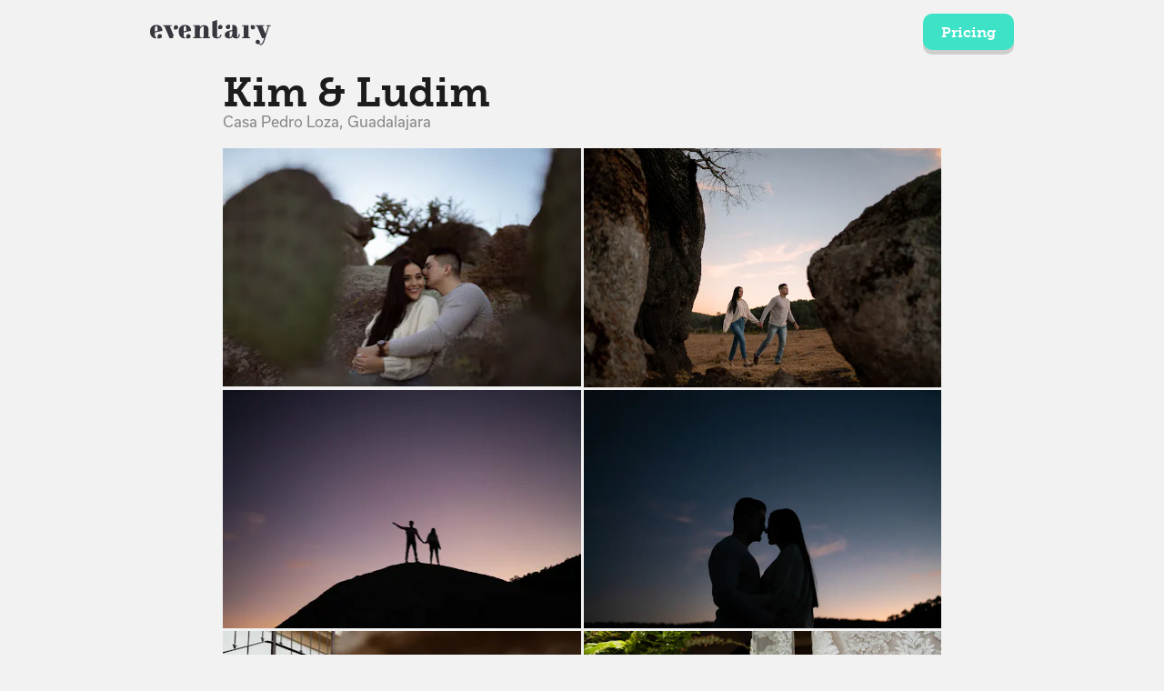

--- FILE ---
content_type: text/html; charset=utf-8
request_url: https://eventary.mx/en/portfolio/kim
body_size: 18035
content:
<!doctype html>
<html data-n-head-ssr lang="en-US" data-n-head="%7B%22lang%22:%7B%22ssr%22:%22en-US%22%7D%7D">
  <head>
    <meta data-n-head="ssr" charset="utf-8"><meta data-n-head="ssr" name="viewport" content="width=device-width,initial-scale=1,maximum-scale=1"><meta data-n-head="ssr" data-hid="i18n-og" property="og:locale" content="en_US"><meta data-n-head="ssr" data-hid="i18n-og-alt-es-MX" property="og:locale:alternate" content="es_MX"><meta data-n-head="ssr" data-hid="description" name="description" content="Wedding in Casa Pedro Loza, Guadalajara, Jalisco."><meta data-n-head="ssr" data-hid="og:title" property="og:title" content="Wedding in Casa Pedro Loza of Kim & Ludim"><meta data-n-head="ssr" data-hid="og:description" property="og:description" content="Wedding in Casa Pedro Loza, Guadalajara, Jalisco."><meta data-n-head="ssr" data-hid="og:url" property="og:url" content="https://eventary.mx/portfolio/kim"><meta data-n-head="ssr" data-hid="og:image[0]" property="og:image" content="https://armces.imgix.net/kim/01.jpg?w=1200&h=630&fit=crop&auto=format&crop=faces"><meta data-n-head="ssr" data-hid="og:image[1]" property="og:image" content="https://armces.imgix.net/kim/02.jpg?w=1200&h=630&fit=crop&auto=format&crop=faces"><meta data-n-head="ssr" data-hid="og:image[2]" property="og:image" content="https://armces.imgix.net/kim/03.jpg?w=1200&h=630&fit=crop&auto=format&crop=faces"><meta data-n-head="ssr" data-hid="og:image[3]" property="og:image" content="https://armces.imgix.net/kim/04.jpg?w=1200&h=630&fit=crop&auto=format&crop=faces"><meta data-n-head="ssr" data-hid="og:video" property="og:video" content=""><title>Wedding in Casa Pedro Loza of Kim & Ludim</title><link data-n-head="ssr" rel="preconnect" href="https://use.typekit.net"><link data-n-head="ssr" rel="preconnect" href="https://p.typekit.net"><link data-n-head="ssr" rel="stylesheet" href="https://use.typekit.net/rqu2ssy.css"><link data-n-head="ssr" rel="apple-touch-icon" sizes="180x180" href="/apple-touch-icon.png"><link data-n-head="ssr" rel="icon" type="image/png" sizes="32x32" href="/favicon-32x32.png"><link data-n-head="ssr" rel="icon" type="image/png" sizes="16x16" href="/favicon-16x16.png"><link data-n-head="ssr" rel="icon" sizes="any" href="/favicon.ico"><link data-n-head="ssr" rel="icon" type="image/svg+xml" href="/favicon.svg"><link data-n-head="ssr" data-hid="i18n-alt-es" rel="alternate" href="https://eventary.mx/portafolio/kim" hreflang="es"><link data-n-head="ssr" data-hid="i18n-alt-es-MX" rel="alternate" href="https://eventary.mx/portafolio/kim" hreflang="es-MX"><link data-n-head="ssr" data-hid="i18n-alt-en" rel="alternate" href="https://eventary.mx/en/portfolio/kim" hreflang="en"><link data-n-head="ssr" data-hid="i18n-alt-en-US" rel="alternate" href="https://eventary.mx/en/portfolio/kim" hreflang="en-US"><link data-n-head="ssr" data-hid="i18n-xd" rel="alternate" href="https://eventary.mx/portafolio/kim" hreflang="x-default"><link data-n-head="ssr" data-hid="i18n-can" rel="canonical" href="https://eventary.mx/en/portfolio/kim"><script data-n-head="ssr" data-hid="gtm-script">window._gtm_init||(window._gtm_init=1,function(t,e,n,i,o,a){t[n]=1==t[n]||"yes"==e[n]||1==e[n]||1==e.msDoNotTrack||t[o]&&t[o][a]&&t[o][a]()?1:0}(window,navigator,"doNotTrack",0,"external","msTrackingProtectionEnabled"),function(t,e,n,i,o){t[o]={},t._gtm_inject=function(a){if(!t.doNotTrack&&!t[o][a]){t[o][a]=1,t[i]=t[i]||[],t[i].push({"gtm.start":(new Date).getTime(),event:"gtm.js"});var r=e.getElementsByTagName(n)[0],g=e.createElement(n);g.defer=!0,g.src="https://www.googletagmanager.com/gtm.js?id="+a,r.parentNode.insertBefore(g,r)}},t._gtm_inject("GTM-KPWP8H3")}(window,document,"script","dataLayer","_gtm_ids"))</script><link rel="modulepreload" href="/_nuxt/62d1235.modern.js" as="script"><link rel="modulepreload" href="/_nuxt/f94585a.modern.js" as="script"><link rel="modulepreload" href="/_nuxt/68aa82b.modern.js" as="script"><link rel="modulepreload" href="/_nuxt/4084ac9.modern.js" as="script"><link rel="modulepreload" href="/_nuxt/2d68371.modern.js" as="script"><link rel="modulepreload" href="/_nuxt/d2409cc.modern.js" as="script"><link rel="modulepreload" href="/_nuxt/1edf3f9.modern.js" as="script"><link rel="modulepreload" href="/_nuxt/96ca8a2.modern.js" as="script"><link rel="modulepreload" href="/_nuxt/64e338c.modern.js" as="script"><link rel="modulepreload" href="/_nuxt/5c9c19e.modern.js" as="script"><style data-vue-ssr-id="580aab3c:0 f4057c54:0 51edb7c6:0 a8ff6266:0 36dc514f:0 2be39aca:0 e4fddcd0:0 2f6c14f4:0 8d28bc7a:0 2ab36a80:0 5b3a1274:0 79855f49:0 41c513d5:0 83d9e8ba:0 1b7c01aa:0 0fa5d6dd:0 0b2f1207:0 4294e552:0 2726666a:0 2158dca6:0">*,:after,:before,body,html{box-sizing:border-box}body,h1,h2,h3,h4,h5,h6,html,p{margin:0;padding:0}button{background:0 0;cursor:pointer;display:inline;padding:0;-webkit-user-select:none;-moz-user-select:none;user-select:none;-webkit-tap-highlight-color:transparent}button,button:active{border:none;outline:0}a,label{color:inherit;-webkit-text-decoration:none;text-decoration:none;-webkit-tap-highlight-color:transparent}a{-webkit-user-select:none;-moz-user-select:none;user-select:none}:focus{outline:0}input{-webkit-appearance:none;-moz-appearance:none;appearance:none;border:none;border-radius:0;margin:0;padding:0}input[type=number]::-webkit-inner-spin-button,input[type=number]::-webkit-outer-spin-button{-webkit-appearance:none;appearance:none;margin:0}select{border:none}input[type=range],select{-webkit-appearance:none;-moz-appearance:none;appearance:none}input[type=range]{background:0 0;width:100%}input[type=range]::-webkit-slider-thumb{-webkit-appearance:none;appearance:none}input[type=range]::-ms-track{background:0 0;border-color:transparent;color:transparent;cursor:pointer;width:100%}:root{--background-color:#f2f2f2;--color-golden:#dfc280;--color-gray:#b6b6b6;--color-gray-dark:#888;--color-gray-light:#d1d1d1;--color-black:#1c1c1c;--color-white:#fff;--color-purple:#3de2c7;--color-purple-light:#3de2c7;--color-purple-dark:#3de2c7;--color-red:#ff6767;--font-title-family:museo-slab,serif;--font-title-weight:800;--font-paragraph-family:usual,sans-serif;--font-paragraph-weight-light:400;--font-paragraph-weight-regular:400;--font-paragraph-weight-medium:600;--font-paragraph-weight-bold:700;--fullscreen:none}body{background-color:#f2f2f2;background-color:var(--background-color)}.nuxt-progress{background-color:#3de2c7;height:3px;left:0;opacity:1;position:fixed;right:0;top:0;transition:width .1s,opacity .4s;width:0;z-index:999999}.nuxt-progress.nuxt-progress-notransition{transition:none}.nuxt-progress-failed{background-color:red}.default[data-v-1f256479]{padding-top:60px}.default--fullscreen[data-v-1f256479]{padding-top:0}@media only screen and (min-width:950px){.default[data-v-1f256479]{padding-top:0}}.nav[data-v-407bf950]{align-items:center;background-color:var(--background-color);display:grid;grid-template-columns:60px auto 60px;grid-template-rows:60px auto;justify-content:space-between;padding-left:20px;padding-right:20px;position:fixed;top:0;top:var(--menu-offset,0);width:100%;z-index:1000}.nav-hidden[data-v-407bf950],.nav[data-v-407bf950]{transition-duration:.3s}.nav-hidden[data-v-407bf950]{top:-60px}.toggle[data-v-407bf950]{height:24px;position:relative;width:30px}.toggle-bar[data-v-407bf950]{background-color:var(--color-gray);height:3px}.toggle-bar-top[data-v-407bf950]{top:0;width:18px}.toggle-bar-bottom[data-v-407bf950],.toggle-bar-top[data-v-407bf950]{opacity:1;position:absolute;transition:.2s}.toggle-bar-bottom[data-v-407bf950]{bottom:0;width:24px}.toggle-bar-open[data-v-407bf950]{opacity:0;transition:.2s}.toggle-bar-middle[data-v-407bf950]{position:absolute;top:11px;transition:.2s;width:30px}.toggle-bar-middle-one-open[data-v-407bf950]{transform:rotate(45deg);transition:.2s}.toggle-bar-middle-two-open[data-v-407bf950]{transform:rotate(-45deg);transition:.2s}.logo[data-v-407bf950]{height:28px;margin-top:6px}.links[data-v-407bf950]{grid-column:span 3;grid-row:2}.category[data-v-407bf950]{display:grid;grid-gap:7px;gap:7px;padding-bottom:20px;padding-top:20px}.header[data-v-407bf950]{color:var(--color-black);font-family:var(--font-paragraph-family);font-size:14px;font-weight:var(--font-paragraph-weight-bold);padding-top:20px;text-transform:uppercase}.portfolio[data-v-407bf950]{margin-top:15px}.link[data-v-407bf950]{color:var(--color-gray-dark);font-family:var(--font-paragraph-family);font-size:17px;font-weight:var(--font-paragraph-weight-regular);line-height:1.7}.cta[data-v-407bf950],.nuxt-link-active[data-v-407bf950]{color:var(--color-black)}.cta[data-v-407bf950]{border-bottom:2px solid var(--color-purple);display:block;font-family:var(--font-title-family);font-size:14px;font-weight:var(--font-title-weight);justify-self:flex-end;margin:0;width:-moz-fit-content;width:fit-content}.locales[data-v-407bf950]{display:flex;flex-wrap:wrap}.locales .header[data-v-407bf950]{width:100%}.locale[data-v-407bf950]{color:var(--color-gray-dark);font-family:var(--font-paragraph-family);font-size:16px;font-weight:var(--font-paragraph-weight-regular);padding-right:10px}.locale-selected[data-v-407bf950]{color:var(--color-black)}.mobile[data-v-407bf950]{display:block}.desktop[data-v-407bf950]{display:none}@media only screen and (min-width:950px){.nav[data-v-407bf950]{background-color:var(--background-color);display:flex;height:70px;margin:0 auto;max-width:950px;padding-left:0;padding-right:0;position:relative}.nav-hidden[data-v-407bf950]{top:0}.cta[data-v-407bf950]{background-color:var(--color-purple);border-bottom:none;border-radius:10px;box-shadow:0 5px 0 rgba(0,0,0,.15);color:var(--color-white);display:block;height:40px;padding-left:20px;padding-right:20px;width:auto}.cta[data-v-407bf950],.link[data-v-407bf950]{font-size:16px}.portfolio[data-v-407bf950]{margin-top:0}.guides[data-v-407bf950],.header[data-v-407bf950],.locales[data-v-407bf950],.toggle[data-v-407bf950]{display:none}.services[data-v-407bf950]{display:flex}.services a[data-v-407bf950]{padding-left:30px}.mobile[data-v-407bf950]{display:none}.desktop[data-v-407bf950]{display:block}}.filter[data-v-3d2ae000]{display:flex;justify-content:center;padding-bottom:20px;padding-top:20px}.filter a[data-v-3d2ae000]{border-bottom:2px solid var(--color-gray-dark);color:var(--color-gray-dark);font-family:var(--font-paragraph-family);font-size:16px;padding-bottom:2px;padding-left:8px;padding-right:8px}.filter a.nuxt-link-exact-active[data-v-3d2ae000]{border-bottom-color:var(--color-purple);color:var(--color-black)}@media only screen and (min-width:950px){.filter[data-v-3d2ae000]{padding-bottom:30px;padding-top:30px}}.v-portfolio[data-v-738e0f8c]{padding-bottom:40px}.gallery[data-v-738e0f8c]{margin-left:auto;margin-right:auto;max-width:790px;padding-bottom:30px;padding-left:3px;padding-right:3px}.title[data-v-738e0f8c]{color:var(--color-black);font-family:var(--font-title-family);font-size:35px;font-weight:var(--font-title-weight);line-height:1;padding-top:10px}.subtitle[data-v-738e0f8c],.title[data-v-738e0f8c]{padding-left:13px}.subtitle[data-v-738e0f8c]{color:var(--color-gray-dark);font-family:var(--font-paragraph-family);font-size:16px;font-weight:var(--font-paragraph-weight-light);padding-bottom:20px}@media only screen and (min-width:790px){.gallery[data-v-738e0f8c]{padding-left:0;padding-right:0}.title[data-v-738e0f8c]{font-size:45px}.subtitle[data-v-738e0f8c],.title[data-v-738e0f8c]{padding-left:0}}.v-gallery[data-v-655f4279]{--gap:3px;display:flex;flex-direction:column}.content[data-v-655f4279]{margin-bottom:var(--gap)}.image[data-v-655f4279]{display:block;height:auto;-o-object-fit:cover;object-fit:cover;width:100%}.landscape[data-v-655f4279]{height:calc(28.125vw - 2.53125px);max-height:258px;max-width:393px;width:calc(50vw - 4.5px)}.portrait-left[data-v-655f4279],.portrait-right[data-v-655f4279]{height:calc(56.25vw - 2.0625px);max-height:520px;max-width:393px;width:calc(50vw - 4.5px)}.portrait-left[data-v-655f4279]{grid-column:1/2;grid-row:1/3}.portrait-right[data-v-655f4279]{grid-column:2/3;grid-row:1/3}.double[data-v-655f4279],.triple[data-v-655f4279]{display:grid;grid-template-columns:1fr 1fr;grid-gap:var(--gap);gap:var(--gap)}.cta[data-v-3f88fa30]{align-items:center;background-color:var(--color-black);border-radius:10px;bottom:35px;box-shadow:0 5px 0 rgba(0,0,0,.15);color:var(--color-white);display:flex;font-family:var(--font-paragraph-family);font-size:14px;font-weight:var(--font-paragraph-weight-regular);height:35px;justify-content:center;left:50%;margin-bottom:30px;margin-top:30px;padding-left:20px;padding-right:20px;position:sticky;transform:translateX(-50%);width:auto;z-index:100}@media only screen and (min-width:950px){.cta[data-v-3f88fa30]{display:none}}.service-include-simple img{border-radius:10px}.service-modal[data-v-582a6333]{border-top-left-radius:20px;border-top-right-radius:20px;height:calc(100vh - 20px);overflow:scroll}.service-image[data-v-582a6333]{display:block;height:auto;max-height:534px;-o-object-fit:cover;object-fit:cover;width:100%}.service-image-modal[data-v-582a6333]{border-top-left-radius:20px;border-top-right-radius:20px;height:auto;width:100%}.service-name[data-v-582a6333]{color:var(--color-black);display:block;font-family:var(--font-title-family);font-size:20px;font-weight:var(--font-title-weight);padding-bottom:10px;padding-top:20px;text-align:center}.service-paragraph[data-v-582a6333]{color:var(--color-black);font-family:var(--font-paragraph-family);font-size:14px;font-weight:var(--font-paragraph-weight-light);line-height:1.6}.service-paragraph[data-v-582a6333],.service-styles-container[data-v-582a6333]{padding:0 20px 20px}.service-styles[data-v-582a6333]{color:var(--color-black);font-family:var(--font-title-family);font-size:20px;font-weight:var(--font-title-weight)}.service-style[data-v-582a6333]{color:var(--color-gray-dark);line-height:1.6;margin-right:3px}.service-description[data-v-582a6333],.service-style[data-v-582a6333]{font-family:var(--font-paragraph-family);font-size:14px;font-weight:var(--font-paragraph-weight-light)}.service-description[data-v-582a6333]{color:var(--color-black);padding:0 20px 20px}.service-includes-title[data-v-582a6333]{color:var(--color-black);font-family:var(--font-title-family);font-size:45px;font-weight:var(--font-title-weight);padding:45px 30px 20px}.service-includes[data-v-582a6333]{padding:0 30px}.service-include[data-v-582a6333]{background-color:var(--color-white);border-radius:10px;border-top-left-radius:10px;border-top-right-radius:10px;margin-bottom:10px;overflow:hidden}.service-include-name[data-v-582a6333]{align-items:baseline;display:flex;font-family:var(--font-title-family);font-size:18px;font-weight:var(--font-title-weight);padding:10px 20px 0}.service-include-gift[data-v-582a6333]{font-size:12px;font-style:normal;font-weight:var(--font-paragraph-weight-bold);margin-left:7px;padding-top:5px}.service-include-description[data-v-582a6333],.service-include-gift[data-v-582a6333]{color:var(--color-gray-dark);font-family:var(--font-paragraph-family)}.service-include-description[data-v-582a6333]{font-size:14px;font-weight:var(--font-paragraph-weight-light);line-height:1.4;padding:0 20px 20px}.service-includes-simple[data-v-582a6333]{padding:0 20px}.service-includes-clean[data-v-582a6333]{display:flex;flex-wrap:wrap;gap:10px;justify-content:center}.service-include-simple[data-v-582a6333]{display:grid;grid-template-columns:100px auto;grid-template-rows:30px 80px;margin-bottom:10px}.service-include-clean[data-v-582a6333]{grid-template-columns:100px;justify-items:center}.service-include-simple-image[data-v-582a6333]{align-self:flex-start;border-radius:10px;grid-row:1/3}.service-include-simple .service-include-description[data-v-582a6333],.service-include-simple .service-include-name[data-v-582a6333]{padding:0 10px}.service-include-clean .service-include-name[data-v-582a6333]{padding:0}.service-deliverables[data-v-582a6333]{background-image:linear-gradient(var(--color-white),var(--background-color));padding-bottom:20px;padding-top:20px}.service-deliverables-title[data-v-582a6333]{color:var(--color-black);font-family:var(--font-title-family);font-size:25px;font-weight:var(--font-title-weight);padding:0 50px 10px}.service-deliverables-description[data-v-582a6333]{color:var(--color-gray-dark);font-family:var(--font-paragraph-family);font-size:14px;font-weight:var(--font-paragraph-weight-light);padding:0 50px 10px}.service-close-button[data-v-582a6333]{background-color:var(--color-purple);border-radius:10px;color:var(--color-white);display:block;font-family:var(--font-paragraph-family);font-size:16px;font-weight:var(--font-paragraph-weight-bold);height:40px;margin:20px auto 80px;max-width:320px;text-align:center;width:calc(100% - 40px)}@media only screen and (min-width:950px){.service[data-v-582a6333]{margin:0 auto;padding-top:5px;width:950px}.service-name[data-v-582a6333]{padding-bottom:16px;padding-top:30px}.service-image[data-v-582a6333]{border-radius:10px}.service-includes-title[data-v-582a6333]{padding:115px 0 20px}.service-include[data-v-582a6333]{max-width:310px}.service-includes[data-v-582a6333]{display:flex;justify-content:space-between;padding:0}.service-includes-simple[data-v-582a6333]{display:flex;flex-wrap:wrap;justify-content:center;padding-left:0;padding-right:0}.service-includes-clean[data-v-582a6333]{gap:40px}.service-includes-simple[data-v-582a6333]:empty{padding-bottom:0}.service-include-simple[data-v-582a6333]{display:grid;grid-template-columns:100px 210px;grid-template-rows:30px;margin-bottom:30px}.service-include-clean[data-v-582a6333]{grid-template-columns:100px;justify-items:center}.service-deliverables[data-v-582a6333]{border-top-left-radius:10px;border-top-right-radius:10px;padding-bottom:30px;padding-left:80px;padding-right:80px}.service-deliverables-title[data-v-582a6333]{padding-left:0}.service-deliverables-descriptions[data-v-582a6333]{display:grid;grid-template-columns:auto auto auto auto}.service-deliverables-description[data-v-582a6333]{padding-left:0;padding-right:0}.service-close-button[data-v-582a6333]{margin-top:40px}}::-webkit-media-controls{display:var(--fullscreen)}.wrapper-player[data-v-dd6fa8a4]{height:56.25vw;width:100%}.wrapper-poster[data-v-dd6fa8a4]{align-items:center;display:flex;justify-content:center;position:absolute;z-index:100}.play[data-v-dd6fa8a4]{background-color:var(--color-white);background-image:url("[data-uri]");background-position:17px 50%;background-repeat:no-repeat;border-radius:50%;height:60px;opacity:.9;width:60px}.play[data-v-dd6fa8a4],.spinner[data-v-dd6fa8a4]{position:absolute}.poster[data-v-dd6fa8a4]{height:56.25vw;-o-object-fit:cover;object-fit:cover;opacity:1;width:100vw}.poster-hide[data-v-dd6fa8a4]{opacity:0;transition-duration:.2s}video[data-v-dd6fa8a4]{cursor:pointer;display:block;height:auto;max-width:950px;width:100vw;z-index:10}.video-fullscreen[data-v-dd6fa8a4]{max-width:100vw}.wrapper-controls[data-v-dd6fa8a4]{align-items:center;background-color:var(--color-white);border-bottom-left-radius:10px;border-bottom-right-radius:10px;display:flex;height:50px;justify-content:space-between;padding-left:20px;padding-right:20px;transition:.25s;width:100%;z-index:5}.control-play[data-v-dd6fa8a4]{background-image:url("[data-uri]")}.control-pause[data-v-dd6fa8a4],.control-play[data-v-dd6fa8a4]{background-position:50%;background-repeat:no-repeat;display:block;height:30px;width:30px}.control-pause[data-v-dd6fa8a4]{background-image:url("[data-uri]")}.fullscreen[data-v-dd6fa8a4]{background-image:url("[data-uri]");background-position:50%;background-repeat:no-repeat;display:block;height:30px;width:30px}.track[data-v-dd6fa8a4]{cursor:pointer;padding-left:20px;padding-right:20px;width:calc(100% - 60px);z-index:1}input[type=range][data-v-dd6fa8a4]::-webkit-slider-thumb{-webkit-appearance:none;appearance:none;background-color:var(--color-white);border-color:var(--color-golden);border-radius:50%;border-style:solid;border-width:3px;cursor:pointer;height:20px;margin-top:-4px;width:20px}input[type=range][data-v-dd6fa8a4]::-moz-range-thumb{background-color:var(--color-white);border-color:var(--color-golden);border-radius:50%;border-style:solid;border-width:3px;cursor:pointer;height:15px;width:15px}input[type=range][data-v-dd6fa8a4]::-ms-thumb{background-color:var(--color-white);border-color:var(--color-golden);border-radius:50%;border-style:solid;border-width:3px;cursor:pointer;height:20px;width:20px}input[type=range][data-v-dd6fa8a4]::-webkit-slider-runnable-track,input[type=range][data-v-dd6fa8a4]:focus::-webkit-slider-runnable-track{background-color:transparent;border-bottom:9px solid #fff;border-top:9px solid #fff;cursor:pointer;height:30px}input[type=range][data-v-dd6fa8a4]::-moz-range-track{background-color:transparent;cursor:pointer;height:2px}input[type=range][data-v-dd6fa8a4]::-ms-track{background-color:transparent;cursor:pointer;height:2px}input[type=range][data-v-dd6fa8a4]::-ms-fill-lower{background:#2a6495;border:.2px solid #010101;border-radius:2.6px;box-shadow:1px 1px 1px #000,0 0 1px #0d0d0d}input[type=range][data-v-dd6fa8a4]:focus::-ms-fill-lower{background:#3071a9}input[type=range][data-v-dd6fa8a4]::-ms-fill-upper{background:#3071a9;border:.2px solid #010101;border-radius:2.6px;box-shadow:1px 1px 1px #000,0 0 1px #0d0d0d}input[type=range][data-v-dd6fa8a4]:focus::-ms-fill-upper{background:#367ebd}.track-length[data-v-dd6fa8a4]{background-color:var(--color-gray);height:2px;width:calc(100vw - 140px)}.track-length[data-v-dd6fa8a4],.track-progress[data-v-dd6fa8a4]{cursor:pointer;display:block;margin-left:50px;margin-right:50px;position:absolute}.track-progress[data-v-dd6fa8a4]{background-color:var(--color-golden);height:4px;width:calc((100vw - 160px)*var(--track-progress))}@media only screen and (min-width:950px){.poster[data-v-dd6fa8a4],.wrapper-player[data-v-dd6fa8a4]{height:534.375px;width:950px}.poster[data-v-dd6fa8a4],video[data-v-dd6fa8a4]{border-top-left-radius:10px;border-top-right-radius:10px}.track-length[data-v-dd6fa8a4]{width:810px}.track-progress[data-v-dd6fa8a4]{width:calc(790px*var(--track-progress))}}.calendar[data-v-11e74083]{border-radius:20px;box-shadow:0 3px 18px var(--color-gray-light);display:flex;flex-direction:column;justify-content:space-between;margin-bottom:40px;margin-left:20px;margin-right:20px;min-height:400px;padding-top:20px;transition-duration:.2s}.calendar-error[data-v-11e74083]{box-shadow:0 3px 18px var(--color-red);transition-duration:.2s}.header[data-v-11e74083]{align-items:center;display:grid;grid-template-columns:50px auto 50px;justify-content:space-between;padding-left:10px;padding-right:10px}.header[data-v-11e74083]:empty{display:none}.back[data-v-11e74083]{align-items:center;color:var(--color-purple);display:flex;flex-direction:column;font-size:24px;height:50px;width:50px}.back-text[data-v-11e74083]{color:var(--color-black);font-family:var(--font-paragraph-family);font-size:12px}.arrow[data-v-11e74083]{margin-right:4px}.back-arrow[data-v-11e74083]{background-color:var(--color-black);height:3px;margin:0 auto;width:15px}.back-arrow-one[data-v-11e74083]{margin-bottom:6px;transform:rotate(-45deg)}.back-arrow-two[data-v-11e74083]{margin-top:6px;transform:rotate(45deg)}.coverage[data-v-11e74083]{grid-column:2/3}.coverage-icon[data-v-11e74083]{background:url("[data-uri]")}.coverage-icon[data-v-11e74083],.dates-icon[data-v-11e74083]{height:30px;margin:0 auto;width:30px}.dates-icon[data-v-11e74083]:before{color:var(--color-golden);content:"$";display:block;font-family:var(--font-title-family);font-size:22px;font-weight:var(--font-title-weight);text-align:center}.coverage-message[data-v-11e74083]{color:var(--color-gray-dark);font-family:var(--font-paragraph-family);font-size:12px;font-weight:var(--font-paragraph-weight-light);padding-bottom:10px;text-align:center}.steps-short[data-v-11e74083],.steps[data-v-11e74083]{display:flex;flex-direction:column;justify-content:center;transition:.2s}.steps-short[data-v-11e74083]{min-height:210px}.stage[data-v-11e74083]{display:flex;flex-direction:column;justify-content:center;padding-left:20px;padding-right:20px}.stage[data-v-11e74083]:empty{display:none}.stage-calendar[data-v-11e74083]{padding-left:0;padding-right:0}.stage-title[data-v-11e74083]{color:var(--color-black);font-family:var(--font-paragraph-family);font-size:14px;font-weight:var(--font-paragraph-weight-medium)}.footer[data-v-11e74083]{background-image:linear-gradient(90deg,var(--color-white),var(--background-color));border-bottom-left-radius:20px;border-bottom-right-radius:20px;padding-bottom:20px;padding-top:15px}.footer-helper[data-v-11e74083]{color:var(--color-black);display:block;font-family:var(--font-paragraph-family);font-size:14px;font-weight:var(--font-paragraph-weight-light);margin-bottom:15px;text-align:center;width:100%}.footer-helper[data-v-11e74083]:first-letter{text-transform:uppercase}.footer-helper-error[data-v-11e74083]{color:var(--color-red)}.footer-buttons[data-v-11e74083]{margin:0 auto;max-width:390px;padding-left:20px;padding-right:20px}.footer-button-contact[data-v-11e74083]{background-color:transparent;border-color:var(--color-purple);border-radius:10px;border-style:solid;border-width:2px;box-shadow:0 5px 0 rgba(28,28,28,.15);color:var(--color-black);display:block;font-family:var(--font-title-family);font-size:16px;font-weight:var(--font-title-weight);height:40px;justify-content:center;text-align:center}.footer-button-contact[data-v-11e74083]:before{content:url("[data-uri]");left:3px;margin-right:3px;position:relative;top:6px}.footer-button[data-v-11e74083]{align-items:center;background-image:linear-gradient(var(--color-purple),var(--color-purple-dark));border-radius:10px;box-shadow:0 5px 0 rgba(28,28,28,.15);color:var(--color-white);display:flex;font-family:var(--font-title-family);font-size:16px;font-weight:var(--font-title-weight);height:40px;justify-content:center;width:100%}.footer-button-deposit[data-v-11e74083]{padding-left:5px}.footer-button-currency[data-v-11e74083]{font-size:10px;padding-left:2px;padding-top:2px}.footer-button-currency[data-v-11e74083],.footer-button-deposit[data-v-11e74083]:empty{display:none}.venue-city[data-v-11e74083]{margin-top:7px}.action-currency[data-v-11e74083]{color:var(--color-white);display:inline-block;font-family:var(--font-paragraph-family);font-size:11px;font-weight:var(--font-paragraph-weight-medium);padding-left:3px;text-align:center}@media only screen and (min-width:950px){.calendar[data-v-11e74083]{margin:0 auto;width:790px}.steps[data-v-11e74083]{align-items:center}.prev[data-v-11e74083]{left:20px}.prev-arrow[data-v-11e74083]{background-color:var(--color-purple);height:3px;margin:0 auto;width:18px}.prev-arrow-one[data-v-11e74083]{margin-bottom:8px;transform:rotate(-45deg)}.prev-arrow-two[data-v-11e74083]{margin-top:8px;transform:rotate(45deg)}.question[data-v-11e74083]{font-size:45px;margin:0 auto;width:950px}.action[data-v-11e74083],.question[data-v-11e74083]{padding-left:80px;padding-right:80px;text-align:left}.header[data-v-11e74083]{grid-column:span 2}.coverage[data-v-11e74083]{padding-bottom:0}.stage[data-v-11e74083]{display:grid;grid-template-columns:300px 300px;grid-column-gap:40px;align-items:center;-moz-column-gap:40px;column-gap:40px;justify-content:center;margin:0 auto;width:790px}.stage.venue[data-v-11e74083]{grid-template-columns:300px}.footer-button[data-v-11e74083]{font-size:16px}.footer-button-contact[data-v-11e74083]{font-size:14px}.footer-button-contact[data-v-11e74083]:before{left:4px;padding-right:3px}}.faqs[data-v-68ad9d86]{padding-bottom:30px;padding-left:20px;padding-right:20px}.header[data-v-68ad9d86]{align-items:flex-end;display:flex;justify-content:space-between;-webkit-tap-highlight-color:transparent}.title[data-v-68ad9d86]{font-family:var(--font-title-family);font-size:45px;font-weight:var(--font-title-weight)}.title-aux[data-v-68ad9d86]{color:var(--color-black);display:block;font-family:var(--font-paragraph-family);font-size:14px;font-style:normal;font-weight:var(--font-paragraph-weight-light)}.toggle[data-v-68ad9d86]{border-color:var(--color-purple);border-radius:50%;border-style:solid;border-width:2px;height:20px;justify-self:center;position:relative;width:20px}.toggle-open[data-v-68ad9d86]{transform:rotate(-180deg);transition:.2s}.toggle-arrow-left[data-v-68ad9d86]{left:8px;transform:rotate(45deg)}.toggle-arrow-right[data-v-68ad9d86]{left:13px;transform:rotate(-45deg)}.question[data-v-68ad9d86]{display:grid;grid-template-columns:auto 30px;grid-template-rows:auto;grid-row-gap:10px;cursor:pointer;padding-bottom:10px;padding-top:10px;row-gap:10px;-webkit-tap-highlight-color:transparent}.question-text[data-v-68ad9d86]{color:var(--color-black);font-family:var(--font-paragraph-family);font-size:15px;font-weight:var(--font-paragraph-weight-regular);-webkit-user-select:none;-moz-user-select:none;user-select:none}.toggle-arrow[data-v-68ad9d86]{background-color:var(--color-purple);height:2px;left:2px;position:absolute;top:7px;transition:.2s;width:12px}.toggle-arrow-hor[data-v-68ad9d86]{transform:rotate(90deg)}.toggle-arrow-hor-open[data-v-68ad9d86]{height:2px;left:7px;transition:.2s;width:2px}.answer[data-v-68ad9d86]{color:var(--color-gray-dark);font-family:var(--font-paragraph-family);font-size:14px;font-weight:var(--font-paragraph-weight-regular);grid-column:1/3;line-height:1.6;position:relative;-webkit-user-select:none;-moz-user-select:none;user-select:none}@media only screen and (min-width:950px){.faqs[data-v-68ad9d86]{display:grid;grid-template-columns:320px 320px;grid-column-gap:80px;-moz-column-gap:80px;column-gap:80px;justify-content:center;margin-bottom:40px;margin-left:-70px;margin-top:60px;padding:0}.header[data-v-68ad9d86]{grid-column:1/3}.question[data-v-68ad9d86]{align-items:flex-start;grid-template-columns:290px 30px;padding-bottom:15px;padding-top:15px}}.portfolio[data-v-4a86e4e2]{display:grid;padding-bottom:40px;padding-top:10px}.portfolio-header[data-v-4a86e4e2]{color:var(--color-black);font-family:var(--font-paragraph-family);font-size:16px;font-weight:var(--font-paragraph-weight-regular);padding-bottom:20px;padding-left:20px}.portfolio-header-sub[data-v-4a86e4e2]{color:var(--color-black);display:block;font-family:var(--font-title-family);font-size:35px;font-weight:var(--font-title-weight)}.portfolio-links[data-v-4a86e4e2]{display:grid;grid-template-columns:repeat(14,310px);grid-gap:10px;gap:10px;overflow-x:scroll;overflow-y:hidden;overflow:scroll hidden;padding-left:10px;scroll-padding:10px;scroll-snap-type:x mandatory;width:100%;-ms-overflow-style:none;scrollbar-width:none}.portfolio-link[data-v-4a86e4e2],.portfolio-links[data-v-4a86e4e2]{height:-moz-fit-content;height:fit-content}.portfolio-link[data-v-4a86e4e2]{scroll-snap-align:start}.portfolio-links[data-v-4a86e4e2]::-webkit-scrollbar{display:none}.portfolio-page[data-v-4a86e4e2]{border-bottom:3px solid var(--color-purple);color:var(--color-black);font-family:var(--font-title-family);font-size:16px;font-weight:var(--font-title-weight);margin:20px auto;padding-bottom:3px;text-align:center}@media only screen and (min-width:950px){.portfolio[data-v-4a86e4e2]{margin-left:auto;margin-right:auto;width:950px}.portfolio-header[data-v-4a86e4e2]{font-size:25px;padding-left:0}.portfolio-header-sub[data-v-4a86e4e2]{font-size:45px}.portfolio-links[data-v-4a86e4e2]{display:grid;grid-template-columns:310px 310px 310px;grid-template-rows:auto auto;grid-gap:10px;gap:10px;padding-left:0}}.v-portfolio-card[data-v-6a99b52a]{background-color:var(--color-white);border-radius:10px;display:grid}.hero[data-v-6a99b52a]{border-top-left-radius:10px;border-top-right-radius:10px;-o-object-fit:cover;object-fit:cover;width:100%}.name[data-v-6a99b52a]{color:var(--color-black);font-family:var(--font-title-family);font-size:25px;font-weight:var(--font-title-weight);padding-top:5px}.name[data-v-6a99b52a],.place[data-v-6a99b52a]{padding-left:20px;padding-right:20px}.place[data-v-6a99b52a]{color:var(--color-gray-dark);font-family:var(--font-paragraph-family);font-size:14px;font-weight:var(--font-paragraph-weight-light);padding-bottom:10px}.services[data-v-261e9b28]{padding-bottom:40px;padding-top:20px}.title[data-v-261e9b28]{color:var(--color-black);font-family:var(--font-title-family);font-size:30px;font-weight:var(--font-title-weight);padding-bottom:10px;padding-left:20px}.title-decoration[data-v-261e9b28]{color:var(--color-black);display:block;font-family:var(--font-paragraph-family);font-size:16px;font-weight:var(--font-paragraph-weight-regular)}.links[data-v-261e9b28]{display:grid;grid-template-columns:repeat(6,310px);grid-gap:10px;gap:10px;height:-moz-fit-content;height:fit-content;overflow-x:scroll;overflow-y:hidden;overflow:scroll hidden;padding-left:10px;scroll-padding:10px;scroll-snap-type:x mandatory;width:100%;-ms-overflow-style:none;scrollbar-width:none}.links-index[data-v-261e9b28],.one-service[data-v-261e9b28]{display:grid;grid-template-columns:1fr;grid-gap:20px;gap:20px;overflow-x:scroll;overflow-y:hidden;overflow:scroll hidden;padding-left:20px;padding-right:20px;scroll-padding:10px;scroll-snap-type:x mandatory;width:100%}.link[data-v-261e9b28],.links-index[data-v-261e9b28],.one-service[data-v-261e9b28]{height:-moz-fit-content;height:fit-content}.link[data-v-261e9b28]{scroll-snap-align:start}.links[data-v-261e9b28]::-webkit-scrollbar{display:none}.portfolio-page[data-v-261e9b28]{color:var(--color-purple);display:block;font-family:var(--font-title-family);font-size:16px;font-weight:var(--font-title-weight);margin-top:20px;text-align:center}@media only screen and (min-width:950px){.services[data-v-261e9b28]{margin-left:auto;margin-right:auto;width:950px}.title[data-v-261e9b28]{font-size:35px;padding-bottom:15px;padding-left:0}.title-decoration[data-v-261e9b28]{font-size:25px}.links[data-v-261e9b28]{grid-template-columns:repeat(auto-fit,minmax(300px,1fr));grid-gap:10px}.links-index[data-v-261e9b28],.links[data-v-261e9b28]{display:grid;gap:10px;padding-left:0;padding-right:0}.links-index[data-v-261e9b28]{grid-template-columns:1fr 1fr;grid-gap:10px}.one-service[data-v-261e9b28]{gap:10px;grid-template-columns:1fr 1fr;padding-left:0;padding-right:0}}.service-card[data-v-4d377b0a]{background-color:var(--color-white);border-radius:10px;display:grid;padding-bottom:10px}.hero[data-v-4d377b0a]{border-top-left-radius:10px;border-top-right-radius:10px;-o-object-fit:cover;object-fit:cover;width:100%}.name[data-v-4d377b0a]{color:var(--color-black);font-family:var(--font-title-family);font-size:25px;font-weight:var(--font-title-weight);padding:5px 20px 2px}.description[data-v-4d377b0a]{color:var(--color-gray-dark);font-family:var(--font-paragraph-family);font-size:14px;font-weight:var(--font-paragraph-weight-light);padding:0 20px 5px}.footer-instagram[data-v-475655a0]{display:grid;grid-template-columns:110px 110px 110px;grid-template-rows:110px 110px;grid-gap:10px;gap:10px;justify-content:center;width:100%}.footer-instagram-photo[data-v-475655a0]{display:block;height:110px;-o-object-fit:cover;object-fit:cover;width:110px}.footer-links[data-v-475655a0]{padding:50px 30px 100px;text-align:center}.footer-social[data-v-475655a0]{display:flex;gap:10px;justify-content:center;padding:12px 0 20px}.footer-social-whatsapp[data-v-475655a0]{background-image:url("[data-uri]");background-position:50%;background-repeat:no-repeat;background-size:95%;display:block;height:30px;width:30px}.footer-social-facebook[data-v-475655a0]{background-image:url("[data-uri]")}.footer-social-facebook[data-v-475655a0],.footer-social-instagram[data-v-475655a0]{background-position:50%;background-repeat:no-repeat;background-size:70%;display:block;height:30px;margin-right:20px;width:30px}.footer-social-instagram[data-v-475655a0]{background-image:url("[data-uri]")}.footer-address[data-v-475655a0]{color:var(--color-gray-dark);font-family:var(--font-paragraph-family);font-size:14px;font-style:normal;font-weight:var(--font-paragraph-weight-light);line-height:1.8;-webkit-user-select:auto;-moz-user-select:auto;user-select:auto}.navigation-language[data-v-475655a0]{display:none}@media only screen and (min-width:950px){.footer[data-v-475655a0]{align-items:center;background-image:linear-gradient(var(--color-white),var(--background-color));display:flex;justify-content:center;padding-bottom:120px;padding-top:80px}.footer-links[data-v-475655a0]{padding-bottom:0;padding-top:0;text-align:left}.footer-social[data-v-475655a0]{justify-content:left}.footer-address[data-v-475655a0]{width:320px}.footer-instagram[data-v-475655a0]{width:350px}.navigation-language[data-v-475655a0]{display:block;padding-left:0;padding-top:10px}.navigation-language-header[data-v-475655a0]{font-size:12px;padding-bottom:4px;text-transform:uppercase}.navigation-language-header[data-v-475655a0],.navigation-language-locale[data-v-475655a0]{color:var(--color-gray-dark);font-family:var(--font-paragraph-family);font-weight:var(--font-paragraph-weight-regular)}.navigation-language-locale[data-v-475655a0]{font-size:14px;margin-right:10px}.locale-selected[data-v-475655a0]{border-bottom:2px solid var(--color-purple);color:var(--color-black);font-weight:var(--font-paragraph-weight-bold);padding-bottom:2px}}</style><link rel="preload" href="/_nuxt/static/1769256064/en/portfolio/kim/state.js" as="script"><link rel="preload" href="/_nuxt/static/1769256064/en/portfolio/kim/payload.js" as="script"><link rel="preload" href="/_nuxt/static/1769256064/manifest.js" as="script">
  </head>
  <body>
    <noscript data-n-head="ssr" data-hid="gtm-noscript" data-pbody="true"><iframe src="https://www.googletagmanager.com/ns.html?id=GTM-KPWP8H3&" height="0" width="0" style="display:none;visibility:hidden" title="gtm"></iframe></noscript><div data-server-rendered="true" id="__nuxt"><!----><div id="__layout"><div class="default" data-v-1f256479><nav class="nav" data-v-407bf950 data-v-1f256479><button aria-label="Menu" class="toggle" data-v-407bf950><div class="toggle-bar toggle-bar-top" data-v-407bf950></div> <div class="toggle-bar toggle-bar-middle" data-v-407bf950></div> <div class="toggle-bar toggle-bar-middle" data-v-407bf950></div> <div class="toggle-bar toggle-bar-bottom" data-v-407bf950></div></button> <a href="/en" class="nuxt-link-active" data-v-407bf950><svg viewBox="0 0 418 88" fill="none" xmlns="http://www.w3.org/2000/svg" class="logo" data-v-407bf950><path d="M74.7501 21.56V17.78H44.8101V21.56H50.1101L67.2501 62.7L78.4901 62.71L81.5301 53.18L68.3601 21.56H74.7501Z" fill="#38363F" data-v-407bf950></path> <path d="M89.71 17.8C85.58 17.8 82.23 21.1501 82.23 25.2801V32.76H89.71C93.84 32.76 97.19 29.4101 97.19 25.2801C97.19 21.1501 93.84 17.8 89.71 17.8Z" fill="#38363F" data-v-407bf950></path> <path d="M207.49 58.97H201.88V30.89C201.88 26.36 198.7 17.79 186.67 17.79C179.87 17.79 174.99 20.18 171.96 25.02V17.81H149.5V21.55H155.11V58.97H149.5V62.71H177.56V58.97H171.96V41.11C172.23 25.17 178.77 21.98 185.05 21.58V58.97H181.31V62.71H207.5V58.97H207.49Z" fill="#38363F" data-v-407bf950></path> <path d="M142.01 37.43C141.04 21.87 131.81 16.88 120.58 16.88C108.7 16.88 99.0601 24.32 99.0601 40.25C99.0601 40.54 99.0801 41.21 99.0801 41.21C99.4701 56.42 108.94 63.62 120.58 63.62V59.88C118 59.88 115.9 56.53 115.9 52.39V43.16L141.88 37.45L142.01 37.42V37.43ZM115.91 39.34V27.99C115.95 23.91 118.02 20.62 120.58 20.62C123.14 20.62 125.21 23.91 125.25 28V37.29L115.91 39.34Z" fill="#38363F" data-v-407bf950></path> <path d="M132.71 48.66C128.58 48.66 125.23 52.01 125.23 56.14V63.62H132.71C136.84 63.62 140.19 60.27 140.19 56.14C140.19 52.01 136.84 48.66 132.71 48.66Z" fill="#38363F" data-v-407bf950></path> <path d="M42.94 37.43C41.97 21.87 32.74 16.88 21.51 16.88C9.63 16.88 0 24.32 0 40.25C0 40.54 0.02 41.21 0.02 41.21C0.41 56.42 9.88 63.62 21.52 63.62V59.88C18.94 59.88 16.84 56.53 16.84 52.39V43.16L42.82 37.45L42.95 37.42L42.94 37.43ZM16.84 39.34V27.99C16.88 23.91 18.95 20.62 21.51 20.62C24.07 20.62 26.14 23.91 26.18 28V37.29L16.84 39.34Z" fill="#38363F" data-v-407bf950></path> <path d="M33.6399 48.54C29.5099 48.54 26.1599 51.89 26.1599 56.02V63.5H33.6399C37.7699 63.5 41.1199 60.15 41.1199 56.02C41.1199 51.89 37.7699 48.54 33.6399 48.54Z" fill="#38363F" data-v-407bf950></path> <path d="M231.81 59.88V0L214.97 5.47L215 48.64C215 58.86 220.34 63.62 231.81 63.62C238.21 63.62 241.77 61.09 243.63 58.98C246.49 55.72 246.8 51.98 246.8 50.52H243.06C243.06 51.48 242.74 59.88 231.81 59.88Z" fill="#38363F" data-v-407bf950></path> <path d="M243.08 16.85C238.95 16.85 235.6 20.2 235.6 24.33V31.81H243.08C247.21 31.81 250.56 28.46 250.56 24.33C250.56 20.2 247.21 16.85 243.08 16.85Z" fill="#38363F" data-v-407bf950></path> <path d="M306.68 48.69C306.68 55.03 305.7 58.98 301 59.74L301.04 31.86C301.04 21.56 295.43 16.85 286.07 16.85C285.42 16.85 284.81 16.85 284.23 16.87C284.23 18.24 284.23 26.34 284.21 34.46C283.45 34.63 282.69 34.79 281.94 34.95C276.26 36.17 270.38 37.44 265.97 39.8C260.63 42.65 258.04 46.73 258.04 52.28C258.04 58.96 264.19 63.62 273.01 63.62C278.66 63.62 282.72 61.56 285.18 57.49C286.46 60.95 289.94 63.63 298.49 63.63C310.23 63.63 310.43 53.17 310.43 48.7H306.69L306.68 48.69ZM274.84 59.78V40.49C277.2 39.84 283.72 38.41 284.21 38.3C284.21 41.19 284.21 43.95 284.21 46.24C283.92 54.84 280.98 59.11 274.84 59.78Z" fill="#38363F" data-v-407bf950></path> <path d="M269.28 31.82C273.41 31.82 276.76 28.47 276.76 24.34V16.86H269.28C265.15 16.86 261.8 20.21 261.8 24.34C261.8 28.47 265.15 31.82 269.28 31.82Z" fill="#38363F" data-v-407bf950></path> <path d="M340.37 17.8101H332.87H323.52H317.91V21.5601H323.52V58.9701H317.91V62.7101H331H332.87H345.97V58.9701H340.37V17.8101Z" fill="#38363F" data-v-407bf950></path> <path d="M355.34 32.7801C351.21 32.7801 347.86 29.4301 347.86 25.3001V17.8201H355.34C359.47 17.8201 362.82 21.1701 362.82 25.3001C362.82 29.4301 359.47 32.7801 355.34 32.7801Z" fill="#38363F" data-v-407bf950></path> <path d="M417.07 17.82H402.1V21.56H407.55L399.13 47.94V47.75L388.23 21.57H394.62V17.8H364.69V21.57H369.98L387.12 62.71H394.42L392.51 68.6901C390.68 74.3501 388.59 78.34 386.3 80.5401C384.07 82.6801 382.68 83.26 379.65 83.28V87.0201C383.69 87.0001 385.95 86.0701 388.89 83.2401C391.67 80.5701 394.02 76.19 396.07 69.84L398.34 62.73H398.35L411.5 21.56H417.06V17.82H417.07Z" fill="#38363F" data-v-407bf950></path> <path d="M364.69 75.8001C364.69 79.9301 368.04 83.2801 372.17 83.2801H379.65V75.8001C379.65 71.6701 376.3 68.3201 372.17 68.3201C368.04 68.3201 364.69 71.6701 364.69 75.8001Z" fill="#38363F" data-v-407bf950></path></svg></a> <div class="links" style="display:none" data-v-407bf950><div class="category services" data-v-407bf950><h3 class="header" data-v-407bf950>Venues</h3> <a href="/en/wedding/casa-pedro-loza" class="link" data-v-407bf950>
        Casa Pedro Loza
      </a> <a href="/en/wedding/quinta-san-carlos" class="link" data-v-407bf950>
        Quinta San Carlos
      </a> <a href="/en/wedding/mansion-magnolia" class="link" data-v-407bf950>
        Mansión Magnolia
      </a> <a href="/en/portfolio/" class="link portfolio nuxt-link-active" data-v-407bf950>
        Portfolio
      </a></div> <div class="category locales" data-v-407bf950><h3 class="header" data-v-407bf950>Language</h3> <a href="/portafolio/kim" class="locale" data-v-407bf950>
        Español
      </a><a href="/en/portfolio/kim" aria-current="page" class="locale nuxt-link-exact-active nuxt-link-active locale-selected" data-v-407bf950>
        English
      </a></div></div> <button class="cta" data-v-407bf950>
    Pricing
  </button></nav> <main data-v-3d2ae000 data-v-1f256479><div portfolio="[object Object],[object Object],[object Object],[object Object],[object Object],[object Object],[object Object],[object Object],[object Object],[object Object],[object Object],[object Object],[object Object]" class="v-portfolio" data-v-738e0f8c data-v-3d2ae000 data-v-3d2ae000><div class="gallery" data-v-738e0f8c><h1 class="title" data-v-738e0f8c>Kim & Ludim</h1> <h2 class="subtitle" data-v-738e0f8c>Casa Pedro Loza, Guadalajara</h2> <div class="v-gallery" data-v-655f4279 data-v-738e0f8c><div data-v-655f4279><div class="content" data-v-655f4279><!----> <!----> <div class="double" data-v-655f4279><img src="https://armces.imgix.net/kim/01.jpg?w=155&fit=crop&auto=format&crop=faces" sizes="(max-width: 950px) 50vw, 393px" srcset="https://armces.imgix.net/kim/01.jpg?w=155&fit=crop&auto=format&crop=faces 155w, https://armces.imgix.net/kim/01.jpg?w=310&fit=crop&auto=format&crop=faces 310w, https://armces.imgix.net/kim/01.jpg?w=393&fit=crop&auto=format&crop=faces 393w, https://armces.imgix.net/kim/01.jpg?w=780&fit=crop&auto=format&crop=faces 780w" alt="Hacienda para bodas Santa Lucia" width="393" height="260" loading="eager" class="image" data-v-655f4279> <img src="https://armces.imgix.net/kim/02.jpg?w=155&fit=crop&auto=format&crop=faces" sizes="(max-width: 950px) 50vw, 393px" srcset="https://armces.imgix.net/kim/02.jpg?w=320&fit=crop&auto=format&crop=faces 320w, https://armces.imgix.net/kim/02.jpg?w=640&fit=crop&auto=format&crop=faces 640w, https://armces.imgix.net/kim/02.jpg?w=790&fit=crop&auto=format&crop=faces 790w, https://armces.imgix.net/kim/02.jpg?w=1580&fit=crop&auto=format&crop=faces 1580w" alt="Engagement rings arranged on a flower" width="393" height="260" loading="eager" class="image" data-v-655f4279></div> <!----> <!----></div></div><div data-v-655f4279><!----></div><div data-v-655f4279><div class="content" data-v-655f4279><!----> <!----> <div class="double" data-v-655f4279><img src="https://armces.imgix.net/kim/03.jpg?w=155&fit=crop&auto=format&crop=faces" sizes="(max-width: 950px) 50vw, 393px" srcset="https://armces.imgix.net/kim/03.jpg?w=155&fit=crop&auto=format&crop=faces 155w, https://armces.imgix.net/kim/03.jpg?w=310&fit=crop&auto=format&crop=faces 310w, https://armces.imgix.net/kim/03.jpg?w=393&fit=crop&auto=format&crop=faces 393w, https://armces.imgix.net/kim/03.jpg?w=780&fit=crop&auto=format&crop=faces 780w" alt="Bridal shoes set in the garden lawn" width="393" height="260" loading="eager" class="image" data-v-655f4279> <img src="https://armces.imgix.net/kim/04.jpg?w=155&fit=crop&auto=format&crop=faces" sizes="(max-width: 950px) 50vw, 393px" srcset="https://armces.imgix.net/kim/04.jpg?w=320&fit=crop&auto=format&crop=faces 320w, https://armces.imgix.net/kim/04.jpg?w=640&fit=crop&auto=format&crop=faces 640w, https://armces.imgix.net/kim/04.jpg?w=790&fit=crop&auto=format&crop=faces 790w, https://armces.imgix.net/kim/04.jpg?w=1580&fit=crop&auto=format&crop=faces 1580w" alt="Makeup and bridal hairstyle" width="393" height="260" loading="eager" class="image" data-v-655f4279></div> <!----> <!----></div></div><div data-v-655f4279><!----></div><div data-v-655f4279><div class="content" data-v-655f4279><!----> <!----> <div class="double" data-v-655f4279><img src="https://armces.imgix.net/kim/05.jpg?w=155&fit=crop&auto=format&crop=faces" sizes="(max-width: 950px) 50vw, 393px" srcset="https://armces.imgix.net/kim/05.jpg?w=155&fit=crop&auto=format&crop=faces 155w, https://armces.imgix.net/kim/05.jpg?w=310&fit=crop&auto=format&crop=faces 310w, https://armces.imgix.net/kim/05.jpg?w=393&fit=crop&auto=format&crop=faces 393w, https://armces.imgix.net/kim/05.jpg?w=780&fit=crop&auto=format&crop=faces 780w" alt="Hairstyle and headdress detail for bride" width="393" height="260" loading="eager" class="image" data-v-655f4279> <img src="https://armces.imgix.net/kim/06.jpg?w=155&fit=crop&auto=format&crop=faces" sizes="(max-width: 950px) 50vw, 393px" srcset="https://armces.imgix.net/kim/06.jpg?w=320&fit=crop&auto=format&crop=faces 320w, https://armces.imgix.net/kim/06.jpg?w=640&fit=crop&auto=format&crop=faces 640w, https://armces.imgix.net/kim/06.jpg?w=790&fit=crop&auto=format&crop=faces 790w, https://armces.imgix.net/kim/06.jpg?w=1580&fit=crop&auto=format&crop=faces 1580w" alt="Bride watching her hairstyle and makeup for her wedding in the mirror" width="393" height="260" loading="eager" class="image" data-v-655f4279></div> <!----> <!----></div></div><div data-v-655f4279><!----></div><div data-v-655f4279><div class="content" data-v-655f4279><!----> <!----> <!----> <!----> <div class="triple" data-v-655f4279><img src="https://armces.imgix.net/kim/07.jpg?w=155&fit=crop&auto=format&crop=faces" sizes="(max-width: 950px) 50vw, 393px" srcset="https://armces.imgix.net/kim/07.jpg?w=155&fit=crop&auto=format&crop=faces 155w, https://armces.imgix.net/kim/07.jpg?w=310&fit=crop&auto=format&crop=faces 310w, https://armces.imgix.net/kim/07.jpg?w=393&fit=crop&auto=format&crop=faces 393w, https://armces.imgix.net/kim/07.jpg?w=780&fit=crop&auto=format&crop=faces 780w" alt="Groom writing a message to his girlfriend at the window" width="393" height="260" loading="lazy" class="image landscape" data-v-655f4279> <img src="https://armces.imgix.net/kim/08.jpg?w=155&fit=crop&auto=format&crop=faces" sizes="(max-width: 950px) 50vw, 393px" srcset="https://armces.imgix.net/kim/08.jpg?w=155&fit=crop&auto=format&crop=faces 155w, https://armces.imgix.net/kim/08.jpg?w=310&fit=crop&auto=format&crop=faces 310w, https://armces.imgix.net/kim/08.jpg?w=393&fit=crop&auto=format&crop=faces 393w, https://armces.imgix.net/kim/08.jpg?w=780&fit=crop&auto=format&crop=faces 780w" alt="Groom shaving his beard for his wedding" width="393" height="260" loading="lazy" class="image landscape" data-v-655f4279> <img src="https://armces.imgix.net/kim/09.jpg?w=155&h=206&fit=crop&auto=format&crop=faces" sizes="(max-width: 950px) 50vw, 393px" srcset="https://armces.imgix.net/kim/09.jpg?w=155&h=206&fit=crop&auto=format&crop=faces 155w, https://armces.imgix.net/kim/09.jpg?w=310&h=412&fit=crop&auto=format&crop=faces 310w, https://armces.imgix.net/kim/09.jpg?w=393&h=518&fit=crop&auto=format&crop=faces 393w, https://armces.imgix.net/kim/09.jpg?w=780&h=1036&fit=crop&auto=format&crop=faces 780w" alt="Groom cleaning his shoes for his wedding" width="393" height="530" loading="lazy" class="image portrait-right" data-v-655f4279></div></div></div><div data-v-655f4279><!----></div><div data-v-655f4279><!----></div><div data-v-655f4279><div class="content" data-v-655f4279><!----> <!----> <div class="double" data-v-655f4279><img src="https://armces.imgix.net/kim/10.jpg?w=155&fit=crop&auto=format&crop=faces" sizes="(max-width: 950px) 50vw, 393px" srcset="https://armces.imgix.net/kim/10.jpg?w=155&fit=crop&auto=format&crop=faces 155w, https://armces.imgix.net/kim/10.jpg?w=310&fit=crop&auto=format&crop=faces 310w, https://armces.imgix.net/kim/10.jpg?w=393&fit=crop&auto=format&crop=faces 393w, https://armces.imgix.net/kim/10.jpg?w=780&fit=crop&auto=format&crop=faces 780w" alt="Groom coming out of bathing and putting on his suit for his wedding" width="393" height="260" loading="lazy" class="image" data-v-655f4279> <img src="https://armces.imgix.net/kim/11.jpg?w=155&fit=crop&auto=format&crop=faces" sizes="(max-width: 950px) 50vw, 393px" srcset="https://armces.imgix.net/kim/11.jpg?w=320&fit=crop&auto=format&crop=faces 320w, https://armces.imgix.net/kim/11.jpg?w=640&fit=crop&auto=format&crop=faces 640w, https://armces.imgix.net/kim/11.jpg?w=790&fit=crop&auto=format&crop=faces 790w, https://armces.imgix.net/kim/11.jpg?w=1580&fit=crop&auto=format&crop=faces 1580w" alt="The mother of the bride watching the earrings that the bride will wear" width="393" height="260" loading="lazy" class="image" data-v-655f4279></div> <!----> <!----></div></div><div data-v-655f4279><!----></div><div data-v-655f4279><div class="content" data-v-655f4279><!----> <!----> <div class="double" data-v-655f4279><img src="https://armces.imgix.net/kim/12.jpg?w=155&fit=crop&auto=format&crop=faces" sizes="(max-width: 950px) 50vw, 393px" srcset="https://armces.imgix.net/kim/12.jpg?w=155&fit=crop&auto=format&crop=faces 155w, https://armces.imgix.net/kim/12.jpg?w=310&fit=crop&auto=format&crop=faces 310w, https://armces.imgix.net/kim/12.jpg?w=393&fit=crop&auto=format&crop=faces 393w, https://armces.imgix.net/kim/12.jpg?w=780&fit=crop&auto=format&crop=faces 780w" alt="The bride and her sisters hugged and happy for the wedding" width="393" height="260" loading="lazy" class="image" data-v-655f4279> <img src="https://armces.imgix.net/kim/13.jpg?w=155&fit=crop&auto=format&crop=faces" sizes="(max-width: 950px) 50vw, 393px" srcset="https://armces.imgix.net/kim/13.jpg?w=320&fit=crop&auto=format&crop=faces 320w, https://armces.imgix.net/kim/13.jpg?w=640&fit=crop&auto=format&crop=faces 640w, https://armces.imgix.net/kim/13.jpg?w=790&fit=crop&auto=format&crop=faces 790w, https://armces.imgix.net/kim/13.jpg?w=1580&fit=crop&auto=format&crop=faces 1580w" alt="Detail of the dress and necklace of the bride" width="393" height="260" loading="lazy" class="image" data-v-655f4279></div> <!----> <!----></div></div><div data-v-655f4279><!----></div><div data-v-655f4279><div class="content" data-v-655f4279><!----> <!----> <div class="double" data-v-655f4279><img src="https://armces.imgix.net/kim/14.jpg?w=155&fit=crop&auto=format&crop=faces" sizes="(max-width: 950px) 50vw, 393px" srcset="https://armces.imgix.net/kim/14.jpg?w=155&fit=crop&auto=format&crop=faces 155w, https://armces.imgix.net/kim/14.jpg?w=310&fit=crop&auto=format&crop=faces 310w, https://armces.imgix.net/kim/14.jpg?w=393&fit=crop&auto=format&crop=faces 393w, https://armces.imgix.net/kim/14.jpg?w=780&fit=crop&auto=format&crop=faces 780w" alt="The hands of the bride and her godmothers together to encourage her" width="393" height="260" loading="lazy" class="image" data-v-655f4279> <img src="https://armces.imgix.net/kim/15.jpg?w=155&fit=crop&auto=format&crop=faces" sizes="(max-width: 950px) 50vw, 393px" srcset="https://armces.imgix.net/kim/15.jpg?w=320&fit=crop&auto=format&crop=faces 320w, https://armces.imgix.net/kim/15.jpg?w=640&fit=crop&auto=format&crop=faces 640w, https://armces.imgix.net/kim/15.jpg?w=790&fit=crop&auto=format&crop=faces 790w, https://armces.imgix.net/kim/15.jpg?w=1580&fit=crop&auto=format&crop=faces 1580w" alt="The bride hugging her grandmother on her wedding day" width="393" height="260" loading="lazy" class="image" data-v-655f4279></div> <!----> <!----></div></div><div data-v-655f4279><!----></div><div data-v-655f4279><div class="content" data-v-655f4279><!----> <!----> <!----> <!----> <div class="triple" data-v-655f4279><img src="https://armces.imgix.net/kim/16.jpg?w=155&fit=crop&auto=format&crop=faces" sizes="(max-width: 950px) 50vw, 393px" srcset="https://armces.imgix.net/kim/16.jpg?w=155&fit=crop&auto=format&crop=faces 155w, https://armces.imgix.net/kim/16.jpg?w=310&fit=crop&auto=format&crop=faces 310w, https://armces.imgix.net/kim/16.jpg?w=393&fit=crop&auto=format&crop=faces 393w, https://armces.imgix.net/kim/16.jpg?w=780&fit=crop&auto=format&crop=faces 780w" alt="The bride peeking out the window of her room on her wedding day" width="393" height="260" loading="lazy" class="image landscape" data-v-655f4279> <img src="https://armces.imgix.net/kim/17.jpg?w=155&fit=crop&auto=format&crop=faces" sizes="(max-width: 950px) 50vw, 393px" srcset="https://armces.imgix.net/kim/17.jpg?w=155&fit=crop&auto=format&crop=faces 155w, https://armces.imgix.net/kim/17.jpg?w=310&fit=crop&auto=format&crop=faces 310w, https://armces.imgix.net/kim/17.jpg?w=393&fit=crop&auto=format&crop=faces 393w, https://armces.imgix.net/kim/17.jpg?w=780&fit=crop&auto=format&crop=faces 780w" alt="Detail of the bride before her wedding" width="393" height="260" loading="lazy" class="image landscape" data-v-655f4279> <img src="https://armces.imgix.net/kim/18.jpg?w=155&h=206&fit=crop&auto=format&crop=faces" sizes="(max-width: 950px) 50vw, 393px" srcset="https://armces.imgix.net/kim/18.jpg?w=155&h=206&fit=crop&auto=format&crop=faces 155w, https://armces.imgix.net/kim/18.jpg?w=310&h=412&fit=crop&auto=format&crop=faces 310w, https://armces.imgix.net/kim/18.jpg?w=393&h=518&fit=crop&auto=format&crop=faces 393w, https://armces.imgix.net/kim/18.jpg?w=780&h=1036&fit=crop&auto=format&crop=faces 780w" alt="The groom reading a love letter sitting on the bed before their wedding" width="393" height="530" loading="lazy" class="image portrait-right" data-v-655f4279></div></div></div><div data-v-655f4279><!----></div><div data-v-655f4279><!----></div><div data-v-655f4279><div class="content" data-v-655f4279><!----> <!----> <div class="double" data-v-655f4279><img src="https://armces.imgix.net/kim/19.jpg?w=155&fit=crop&auto=format&crop=faces" sizes="(max-width: 950px) 50vw, 393px" srcset="https://armces.imgix.net/kim/19.jpg?w=155&fit=crop&auto=format&crop=faces 155w, https://armces.imgix.net/kim/19.jpg?w=310&fit=crop&auto=format&crop=faces 310w, https://armces.imgix.net/kim/19.jpg?w=393&fit=crop&auto=format&crop=faces 393w, https://armces.imgix.net/kim/19.jpg?w=780&fit=crop&auto=format&crop=faces 780w" alt="Daddy's groom helping to put on his shirt for his wedding" width="393" height="260" loading="lazy" class="image" data-v-655f4279> <img src="https://armces.imgix.net/kim/20.jpg?w=155&fit=crop&auto=format&crop=faces" sizes="(max-width: 950px) 50vw, 393px" srcset="https://armces.imgix.net/kim/20.jpg?w=320&fit=crop&auto=format&crop=faces 320w, https://armces.imgix.net/kim/20.jpg?w=640&fit=crop&auto=format&crop=faces 640w, https://armces.imgix.net/kim/20.jpg?w=790&fit=crop&auto=format&crop=faces 790w, https://armces.imgix.net/kim/20.jpg?w=1580&fit=crop&auto=format&crop=faces 1580w" alt="Father and son holding hands" width="393" height="260" loading="lazy" class="image" data-v-655f4279></div> <!----> <!----></div></div><div data-v-655f4279><!----></div><div data-v-655f4279><div class="content" data-v-655f4279><!----> <!----> <!----> <!----> <div class="triple" data-v-655f4279><img src="https://armces.imgix.net/kim/21.jpg?w=155&fit=crop&auto=format&crop=faces" sizes="(max-width: 950px) 50vw, 393px" srcset="https://armces.imgix.net/kim/21.jpg?w=155&fit=crop&auto=format&crop=faces 155w, https://armces.imgix.net/kim/21.jpg?w=310&fit=crop&auto=format&crop=faces 310w, https://armces.imgix.net/kim/21.jpg?w=393&fit=crop&auto=format&crop=faces 393w, https://armces.imgix.net/kim/21.jpg?w=780&fit=crop&auto=format&crop=faces 780w" alt="Mother and son smiling hugging before the wedding" width="393" height="260" loading="lazy" class="image landscape" data-v-655f4279> <img src="https://armces.imgix.net/kim/22.jpg?w=155&fit=crop&auto=format&crop=faces" sizes="(max-width: 950px) 50vw, 393px" srcset="https://armces.imgix.net/kim/22.jpg?w=155&fit=crop&auto=format&crop=faces 155w, https://armces.imgix.net/kim/22.jpg?w=310&fit=crop&auto=format&crop=faces 310w, https://armces.imgix.net/kim/22.jpg?w=393&fit=crop&auto=format&crop=faces 393w, https://armces.imgix.net/kim/22.jpg?w=780&fit=crop&auto=format&crop=faces 780w" alt="Father helping his son to dress for his wedding" width="393" height="260" loading="lazy" class="image landscape" data-v-655f4279> <img src="https://armces.imgix.net/kim/23.jpg?w=155&h=206&fit=crop&auto=format&crop=faces" sizes="(max-width: 950px) 50vw, 393px" srcset="https://armces.imgix.net/kim/23.jpg?w=155&h=206&fit=crop&auto=format&crop=faces 155w, https://armces.imgix.net/kim/23.jpg?w=310&h=412&fit=crop&auto=format&crop=faces 310w, https://armces.imgix.net/kim/23.jpg?w=393&h=518&fit=crop&auto=format&crop=faces 393w, https://armces.imgix.net/kim/23.jpg?w=780&h=1036&fit=crop&auto=format&crop=faces 780w" alt="Groom peeking out the window at his wedding" width="393" height="530" loading="lazy" class="image portrait-right" data-v-655f4279></div></div></div><div data-v-655f4279><!----></div><div data-v-655f4279><!----></div><div data-v-655f4279><div class="content" data-v-655f4279><!----> <!----> <!----> <!----> <div class="triple" data-v-655f4279><img src="https://armces.imgix.net/kim/24.jpg?w=155&fit=crop&auto=format&crop=faces" sizes="(max-width: 950px) 50vw, 393px" srcset="https://armces.imgix.net/kim/24.jpg?w=155&fit=crop&auto=format&crop=faces 155w, https://armces.imgix.net/kim/24.jpg?w=310&fit=crop&auto=format&crop=faces 310w, https://armces.imgix.net/kim/24.jpg?w=393&fit=crop&auto=format&crop=faces 393w, https://armces.imgix.net/kim/24.jpg?w=780&fit=crop&auto=format&crop=faces 780w" alt="Sister of the groom smiling and putting perfume on her" width="393" height="260" loading="lazy" class="image landscape" data-v-655f4279> <img src="https://armces.imgix.net/kim/25.jpg?w=155&fit=crop&auto=format&crop=faces" sizes="(max-width: 950px) 50vw, 393px" srcset="https://armces.imgix.net/kim/25.jpg?w=155&fit=crop&auto=format&crop=faces 155w, https://armces.imgix.net/kim/25.jpg?w=310&fit=crop&auto=format&crop=faces 310w, https://armces.imgix.net/kim/25.jpg?w=393&fit=crop&auto=format&crop=faces 393w, https://armces.imgix.net/kim/25.jpg?w=780&fit=crop&auto=format&crop=faces 780w" alt="Detail of the place where the wedding was" width="393" height="260" loading="lazy" class="image landscape" data-v-655f4279> <img src="https://armces.imgix.net/kim/26.jpg?w=155&h=206&fit=crop&auto=format&crop=faces" sizes="(max-width: 950px) 50vw, 393px" srcset="https://armces.imgix.net/kim/26.jpg?w=155&h=206&fit=crop&auto=format&crop=faces 155w, https://armces.imgix.net/kim/26.jpg?w=310&h=412&fit=crop&auto=format&crop=faces 310w, https://armces.imgix.net/kim/26.jpg?w=393&h=518&fit=crop&auto=format&crop=faces 393w, https://armces.imgix.net/kim/26.jpg?w=780&h=1036&fit=crop&auto=format&crop=faces 780w" alt="Boyfriend smiling before seeing his fiancee for the first look" width="393" height="530" loading="lazy" class="image portrait-right" data-v-655f4279></div></div></div><div data-v-655f4279><!----></div><div data-v-655f4279><!----></div><div data-v-655f4279><div class="content" data-v-655f4279><!----> <!----> <!----> <div class="triple" data-v-655f4279><img src="https://armces.imgix.net/kim/27.jpg?w=155&h=206&fit=crop&auto=format&crop=faces" sizes="(max-width: 950px) 50vw, 393px" srcset="https://armces.imgix.net/kim/27.jpg?w=155&h=206&fit=crop&auto=format&crop=faces 155w, https://armces.imgix.net/kim/27.jpg?w=310&h=412&fit=crop&auto=format&crop=faces 310w, https://armces.imgix.net/kim/27.jpg?w=393&h=518&fit=crop&auto=format&crop=faces 393w, https://armces.imgix.net/kim/27.jpg?w=780&h=1036&fit=crop&auto=format&crop=faces 780w" alt="Groom and bride smiling touching their foreheads" width="393" height="530" loading="lazy" class="image portrait-left" data-v-655f4279> <img src="https://armces.imgix.net/kim/28.jpg?w=155&fit=crop&auto=format&crop=faces" sizes="(max-width: 950px) 50vw, 393px" srcset="https://armces.imgix.net/kim/28.jpg?w=155&fit=crop&auto=format&crop=faces 155w, https://armces.imgix.net/kim/28.jpg?w=310&fit=crop&auto=format&crop=faces 310w, https://armces.imgix.net/kim/28.jpg?w=393&fit=crop&auto=format&crop=faces 393w, https://armces.imgix.net/kim/28.jpg?w=780&fit=crop&auto=format&crop=faces 780w" alt="Groom and bride walking holding hands and smiling" width="393" height="260" loading="lazy" class="image landscape" data-v-655f4279> <img src="https://armces.imgix.net/kim/29.jpg?w=155&fit=crop&auto=format&crop=faces" sizes="(max-width: 950px) 50vw, 393px" srcset="https://armces.imgix.net/kim/29.jpg?w=155&fit=crop&auto=format&crop=faces 155w, https://armces.imgix.net/kim/29.jpg?w=310&fit=crop&auto=format&crop=faces 310w, https://armces.imgix.net/kim/29.jpg?w=393&fit=crop&auto=format&crop=faces 393w, https://armces.imgix.net/kim/29.jpg?w=780&fit=crop&auto=format&crop=faces 780w" alt="Groom and bride hugging and smiling" width="393" height="260" loading="lazy" class="image landscape" data-v-655f4279></div> <!----></div></div><div data-v-655f4279><!----></div><div data-v-655f4279><!----></div><div data-v-655f4279><!----></div><div data-v-655f4279><!----></div><div data-v-655f4279><div class="content" data-v-655f4279><!----> <!----> <div class="double" data-v-655f4279><img src="https://armces.imgix.net/kim/32.jpg?w=155&fit=crop&auto=format&crop=faces" sizes="(max-width: 950px) 50vw, 393px" srcset="https://armces.imgix.net/kim/32.jpg?w=155&fit=crop&auto=format&crop=faces 155w, https://armces.imgix.net/kim/32.jpg?w=310&fit=crop&auto=format&crop=faces 310w, https://armces.imgix.net/kim/32.jpg?w=393&fit=crop&auto=format&crop=faces 393w, https://armces.imgix.net/kim/32.jpg?w=780&fit=crop&auto=format&crop=faces 780w" alt="Groom and bride hugging and smiling" width="393" height="260" loading="lazy" class="image" data-v-655f4279> <img src="https://armces.imgix.net/kim/33.jpg?w=155&fit=crop&auto=format&crop=faces" sizes="(max-width: 950px) 50vw, 393px" srcset="https://armces.imgix.net/kim/33.jpg?w=320&fit=crop&auto=format&crop=faces 320w, https://armces.imgix.net/kim/33.jpg?w=640&fit=crop&auto=format&crop=faces 640w, https://armces.imgix.net/kim/33.jpg?w=790&fit=crop&auto=format&crop=faces 790w, https://armces.imgix.net/kim/33.jpg?w=1580&fit=crop&auto=format&crop=faces 1580w" alt="Groom and bride hugging and smiling" width="393" height="260" loading="lazy" class="image" data-v-655f4279></div> <!----> <!----></div></div><div data-v-655f4279><!----></div><div data-v-655f4279><div class="content" data-v-655f4279><!----> <!----> <div class="double" data-v-655f4279><img src="https://armces.imgix.net/kim/34.jpg?w=155&fit=crop&auto=format&crop=faces" sizes="(max-width: 950px) 50vw, 393px" srcset="https://armces.imgix.net/kim/34.jpg?w=155&fit=crop&auto=format&crop=faces 155w, https://armces.imgix.net/kim/34.jpg?w=310&fit=crop&auto=format&crop=faces 310w, https://armces.imgix.net/kim/34.jpg?w=393&fit=crop&auto=format&crop=faces 393w, https://armces.imgix.net/kim/34.jpg?w=780&fit=crop&auto=format&crop=faces 780w" alt="Groom and bride sitting hugging and smiling" width="393" height="260" loading="lazy" class="image" data-v-655f4279> <img src="https://armces.imgix.net/kim/35.jpg?w=155&fit=crop&auto=format&crop=faces" sizes="(max-width: 950px) 50vw, 393px" srcset="https://armces.imgix.net/kim/35.jpg?w=320&fit=crop&auto=format&crop=faces 320w, https://armces.imgix.net/kim/35.jpg?w=640&fit=crop&auto=format&crop=faces 640w, https://armces.imgix.net/kim/35.jpg?w=790&fit=crop&auto=format&crop=faces 790w, https://armces.imgix.net/kim/35.jpg?w=1580&fit=crop&auto=format&crop=faces 1580w" alt="Detail of the place of the ceremony" width="393" height="260" loading="lazy" class="image" data-v-655f4279></div> <!----> <!----></div></div><div data-v-655f4279><!----></div><div data-v-655f4279><div class="content" data-v-655f4279><!----> <!----> <div class="double" data-v-655f4279><img src="https://armces.imgix.net/kim/36.jpg?w=155&fit=crop&auto=format&crop=faces" sizes="(max-width: 950px) 50vw, 393px" srcset="https://armces.imgix.net/kim/36.jpg?w=155&fit=crop&auto=format&crop=faces 155w, https://armces.imgix.net/kim/36.jpg?w=310&fit=crop&auto=format&crop=faces 310w, https://armces.imgix.net/kim/36.jpg?w=393&fit=crop&auto=format&crop=faces 393w, https://armces.imgix.net/kim/36.jpg?w=780&fit=crop&auto=format&crop=faces 780w" alt="Groom and bride about to kiss" width="393" height="260" loading="lazy" class="image" data-v-655f4279> <img src="https://armces.imgix.net/kim/37.jpg?w=155&fit=crop&auto=format&crop=faces" sizes="(max-width: 950px) 50vw, 393px" srcset="https://armces.imgix.net/kim/37.jpg?w=320&fit=crop&auto=format&crop=faces 320w, https://armces.imgix.net/kim/37.jpg?w=640&fit=crop&auto=format&crop=faces 640w, https://armces.imgix.net/kim/37.jpg?w=790&fit=crop&auto=format&crop=faces 790w, https://armces.imgix.net/kim/37.jpg?w=1580&fit=crop&auto=format&crop=faces 1580w" alt="Groom and bride together and smiling at their wedding" width="393" height="260" loading="lazy" class="image" data-v-655f4279></div> <!----> <!----></div></div><div data-v-655f4279><!----></div><div data-v-655f4279><div class="content" data-v-655f4279><img src="https://armces.imgix.net/kim/38.jpg?w=640&fit=crop&auto=format&crop=faces" sizes="(max-width: 950px) 100vw, 790px" srcset="https://armces.imgix.net/kim/38.jpg?w=320&fit=crop&auto=format&crop=faces 320w, https://armces.imgix.net/kim/38.jpg?w=640&fit=crop&auto=format&crop=faces 640w, https://armces.imgix.net/kim/38.jpg?w=790&fit=crop&auto=format&crop=faces 790w, https://armces.imgix.net/kim/38.jpg?w=1580&fit=crop&auto=format&crop=faces 1580w" alt="Bride walking towards the altar with her dad" width="790" height="530" loading="lazy" class="image" data-v-655f4279> <!----> <!----> <!----> <!----></div></div><div data-v-655f4279><div class="content" data-v-655f4279><!----> <!----> <!----> <div class="triple" data-v-655f4279><img src="https://armces.imgix.net/kim/39.jpg?w=155&h=206&fit=crop&auto=format&crop=faces" sizes="(max-width: 950px) 50vw, 393px" srcset="https://armces.imgix.net/kim/39.jpg?w=155&h=206&fit=crop&auto=format&crop=faces 155w, https://armces.imgix.net/kim/39.jpg?w=310&h=412&fit=crop&auto=format&crop=faces 310w, https://armces.imgix.net/kim/39.jpg?w=393&h=518&fit=crop&auto=format&crop=faces 393w, https://armces.imgix.net/kim/39.jpg?w=780&h=1036&fit=crop&auto=format&crop=faces 780w" alt="Bride and groom smiling in civil ceremony" width="393" height="530" loading="lazy" class="image portrait-left" data-v-655f4279> <img src="https://armces.imgix.net/kim/40.jpg?w=155&fit=crop&auto=format&crop=faces" sizes="(max-width: 950px) 50vw, 393px" srcset="https://armces.imgix.net/kim/40.jpg?w=155&fit=crop&auto=format&crop=faces 155w, https://armces.imgix.net/kim/40.jpg?w=310&fit=crop&auto=format&crop=faces 310w, https://armces.imgix.net/kim/40.jpg?w=393&fit=crop&auto=format&crop=faces 393w, https://armces.imgix.net/kim/40.jpg?w=780&fit=crop&auto=format&crop=faces 780w" alt="Wedding at the Santa Lucia farm" width="393" height="260" loading="lazy" class="image landscape" data-v-655f4279> <img src="https://armces.imgix.net/kim/41.jpg?w=155&fit=crop&auto=format&crop=faces" sizes="(max-width: 950px) 50vw, 393px" srcset="https://armces.imgix.net/kim/41.jpg?w=155&fit=crop&auto=format&crop=faces 155w, https://armces.imgix.net/kim/41.jpg?w=310&fit=crop&auto=format&crop=faces 310w, https://armces.imgix.net/kim/41.jpg?w=393&fit=crop&auto=format&crop=faces 393w, https://armces.imgix.net/kim/41.jpg?w=780&fit=crop&auto=format&crop=faces 780w" alt="Novio y novia mirándose en su boda" width="393" height="260" loading="lazy" class="image landscape" data-v-655f4279></div> <!----></div></div><div data-v-655f4279><!----></div><div data-v-655f4279><!----></div><div data-v-655f4279><div class="content" data-v-655f4279><!----> <!----> <div class="double" data-v-655f4279><img src="https://armces.imgix.net/kim/42.jpg?w=155&fit=crop&auto=format&crop=faces" sizes="(max-width: 950px) 50vw, 393px" srcset="https://armces.imgix.net/kim/42.jpg?w=155&fit=crop&auto=format&crop=faces 155w, https://armces.imgix.net/kim/42.jpg?w=310&fit=crop&auto=format&crop=faces 310w, https://armces.imgix.net/kim/42.jpg?w=393&fit=crop&auto=format&crop=faces 393w, https://armces.imgix.net/kim/42.jpg?w=780&fit=crop&auto=format&crop=faces 780w" alt="Groom and bride holding hands at their wedding" width="393" height="260" loading="lazy" class="image" data-v-655f4279> <img src="https://armces.imgix.net/kim/43.jpg?w=155&fit=crop&auto=format&crop=faces" sizes="(max-width: 950px) 50vw, 393px" srcset="https://armces.imgix.net/kim/43.jpg?w=320&fit=crop&auto=format&crop=faces 320w, https://armces.imgix.net/kim/43.jpg?w=640&fit=crop&auto=format&crop=faces 640w, https://armces.imgix.net/kim/43.jpg?w=790&fit=crop&auto=format&crop=faces 790w, https://armces.imgix.net/kim/43.jpg?w=1580&fit=crop&auto=format&crop=faces 1580w" alt="Wedding at the Santa Lucia farm" width="393" height="260" loading="lazy" class="image" data-v-655f4279></div> <!----> <!----></div></div><div data-v-655f4279><!----></div><div data-v-655f4279><div class="content" data-v-655f4279><!----> <!----> <div class="double" data-v-655f4279><img src="https://armces.imgix.net/kim/44.jpg?w=155&fit=crop&auto=format&crop=faces" sizes="(max-width: 950px) 50vw, 393px" srcset="https://armces.imgix.net/kim/44.jpg?w=155&fit=crop&auto=format&crop=faces 155w, https://armces.imgix.net/kim/44.jpg?w=310&fit=crop&auto=format&crop=faces 310w, https://armces.imgix.net/kim/44.jpg?w=393&fit=crop&auto=format&crop=faces 393w, https://armces.imgix.net/kim/44.jpg?w=780&fit=crop&auto=format&crop=faces 780w" alt="Grandfather hugging his grandson at the wedding" width="393" height="260" loading="lazy" class="image" data-v-655f4279> <img src="https://armces.imgix.net/kim/45.jpg?w=155&fit=crop&auto=format&crop=faces" sizes="(max-width: 950px) 50vw, 393px" srcset="https://armces.imgix.net/kim/45.jpg?w=320&fit=crop&auto=format&crop=faces 320w, https://armces.imgix.net/kim/45.jpg?w=640&fit=crop&auto=format&crop=faces 640w, https://armces.imgix.net/kim/45.jpg?w=790&fit=crop&auto=format&crop=faces 790w, https://armces.imgix.net/kim/45.jpg?w=1580&fit=crop&auto=format&crop=faces 1580w" alt="Religious chapel at the Santa Lucia farm" width="393" height="260" loading="lazy" class="image" data-v-655f4279></div> <!----> <!----></div></div><div data-v-655f4279><!----></div></div></div> <div class="the-service" data-v-3f88fa30 data-v-738e0f8c><div class="service" data-v-582a6333 data-v-3f88fa30><!----> <div class="video" data-v-dd6fa8a4 data-v-582a6333><div class="wrapper-player" data-v-dd6fa8a4><div class="wrapper-poster" data-v-dd6fa8a4><button class="play" data-v-dd6fa8a4></button> <!----> <img src="https://armces.imgix.net/grupobons/cover-02.jpg?w=360&fit=crop&auto=format&crop=faces" sizes="(max-width: 950px) 100vw, 950px" draggable="false" alt="Wedding at Casa Pedro Loza" srcset="https://armces.imgix.net/grupobons/cover-02.jpg?w=360&fit=crop&auto=format&crop=faces 360w, https://armces.imgix.net/grupobons/cover-02.jpg?w=720&fit=crop&auto=format&crop=faces 720w, https://armces.imgix.net/grupobons/cover-02.jpg?w=1080&fit=crop&auto=format&crop=faces 1080w" width="360" height="203" class="poster" data-v-dd6fa8a4></div> <video preload="metadata" playsinline="playsinline" disableremoteplayback="disableRemotePlayback" width="360" height="203" data-v-dd6fa8a4></video></div> <div class="wrapper-controls" data-v-dd6fa8a4><button class="control-play" data-v-dd6fa8a4></button> <input type="range" step="1" min="0" max="10000" disabled value="0" class="track" data-v-dd6fa8a4> <span class="track-length" data-v-dd6fa8a4></span> <span class="track-progress" data-v-dd6fa8a4></span> <button class="fullscreen" data-v-dd6fa8a4></button></div></div> <h2 class="service-name" data-v-582a6333>
    Wedding at Casa Pedro Loza
  </h2> <!----> <!----> <div class="service-includes-simple" data-v-582a6333><div class="service-include-simple" data-v-582a6333><img src="https://armces.imgix.net/grupobons/rent.jpg?w=100&h=100&fit=crop&auto=format&crop=faces" srcset="https://armces.imgix.net/grupobons/rent.jpg?w=100&h=100&fit=crop&auto=format&crop=faces, https://armces.imgix.net/grupobons/rent.jpg?w=200&h=200&fit=crop&auto=format&crop=faces 2x" width="100" height="100" loading="lazy" class="service-include-simple-image" data-v-582a6333> <!----> <h3 class="service-include-name" data-v-582a6333>
        Venue<!----></h3> <p class="service-include-description" data-v-582a6333>
        Take your guests to an environment full of history and elegance.
      </p></div><div class="service-include-simple" data-v-582a6333><img src="https://armces.imgix.net/grupo-bons/furniture.jpg?w=100&h=100&fit=crop&auto=format&crop=faces" srcset="https://armces.imgix.net/grupo-bons/furniture.jpg?w=100&h=100&fit=crop&auto=format&crop=faces, https://armces.imgix.net/grupo-bons/furniture.jpg?w=200&h=200&fit=crop&auto=format&crop=faces 2x" width="100" height="100" loading="lazy" class="service-include-simple-image" data-v-582a6333> <!----> <h3 class="service-include-name" data-v-582a6333>
        Furniture<!----></h3> <p class="service-include-description" data-v-582a6333>
        Select furniture combining trend and style.
      </p></div><div class="service-include-simple" data-v-582a6333><img src="https://armces.imgix.net/grupobons/catering.jpg?w=100&h=100&fit=crop&auto=format&crop=faces" srcset="https://armces.imgix.net/grupobons/catering.jpg?w=100&h=100&fit=crop&auto=format&crop=faces, https://armces.imgix.net/grupobons/catering.jpg?w=200&h=200&fit=crop&auto=format&crop=faces 2x" width="100" height="100" loading="lazy" class="service-include-simple-image" data-v-582a6333> <!----> <h3 class="service-include-name" data-v-582a6333>
        Catering<!----></h3> <p class="service-include-description" data-v-582a6333>
        Our chef creates unique dishes every season.
      </p></div><div class="service-include-simple" data-v-582a6333><img src="https://armces.imgix.net/grupo-bons/bar.jpg?w=100&h=100&fit=crop&auto=format&crop=faces" srcset="https://armces.imgix.net/grupo-bons/bar.jpg?w=100&h=100&fit=crop&auto=format&crop=faces, https://armces.imgix.net/grupo-bons/bar.jpg?w=200&h=200&fit=crop&auto=format&crop=faces 2x" width="100" height="100" loading="lazy" class="service-include-simple-image" data-v-582a6333> <!----> <h3 class="service-include-name" data-v-582a6333>
        Open Bar<!----></h3> <p class="service-include-description" data-v-582a6333>
        Drinks for every taste.
      </p></div><div class="service-include-simple" data-v-582a6333><img src="https://armces.imgix.net/grupobons/cocktail.jpg?w=100&h=100&fit=crop&auto=format&crop=faces" srcset="https://armces.imgix.net/grupobons/cocktail.jpg?w=100&h=100&fit=crop&auto=format&crop=faces, https://armces.imgix.net/grupobons/cocktail.jpg?w=200&h=200&fit=crop&auto=format&crop=faces 2x" width="100" height="100" loading="lazy" class="service-include-simple-image" data-v-582a6333> <!----> <h3 class="service-include-name" data-v-582a6333>
        Cocktail<!----></h3> <p class="service-include-description" data-v-582a6333>
        Receive your guests with a: Mojito, Margarita, Daiquirí, Mezcalito.
      </p></div><div class="service-include-simple" data-v-582a6333><img src="https://armces.imgix.net/grupo-bons/dj.jpg?w=100&h=100&fit=crop&auto=format&crop=faces" srcset="https://armces.imgix.net/grupo-bons/dj.jpg?w=100&h=100&fit=crop&auto=format&crop=faces, https://armces.imgix.net/grupo-bons/dj.jpg?w=200&h=200&fit=crop&auto=format&crop=faces 2x" width="100" height="100" loading="lazy" class="service-include-simple-image" data-v-582a6333> <!----> <h3 class="service-include-name" data-v-582a6333>
        DJ<!----></h3> <p class="service-include-description" data-v-582a6333>
        Choose the artist for your event.
      </p></div><div class="service-include-simple" data-v-582a6333><img src="https://armces.imgix.net/grupobons/dj-02.jpg?w=100&h=100&fit=crop&auto=format&crop=faces" srcset="https://armces.imgix.net/grupobons/dj-02.jpg?w=100&h=100&fit=crop&auto=format&crop=faces, https://armces.imgix.net/grupobons/dj-02.jpg?w=200&h=200&fit=crop&auto=format&crop=faces 2x" width="100" height="100" loading="lazy" class="service-include-simple-image" data-v-582a6333> <!----> <h3 class="service-include-name" data-v-582a6333>
        Production<!----></h3> <p class="service-include-description" data-v-582a6333>
        Lighting, and high fidelity sound.
      </p></div><div class="service-include-simple" data-v-582a6333><img src="https://armces.imgix.net/grupobons/garden.jpg?w=100&h=100&fit=crop&auto=format&crop=faces" srcset="https://armces.imgix.net/grupobons/garden.jpg?w=100&h=100&fit=crop&auto=format&crop=faces, https://armces.imgix.net/grupobons/garden.jpg?w=200&h=200&fit=crop&auto=format&crop=faces 2x" width="100" height="100" loading="lazy" class="service-include-simple-image" data-v-582a6333> <!----> <h3 class="service-include-name" data-v-582a6333>
        Secret Garden<span class="service-include-gift" data-v-582a6333>Gift</span></h3> <p class="service-include-description" data-v-582a6333>
        Enjoy your wedding night with a bottle of wine in the best room.
      </p></div><div class="service-include-simple" data-v-582a6333><img src="https://armces.imgix.net/grupobons/sky.jpg?w=100&h=100&fit=crop&auto=format&crop=faces" srcset="https://armces.imgix.net/grupobons/sky.jpg?w=100&h=100&fit=crop&auto=format&crop=faces, https://armces.imgix.net/grupobons/sky.jpg?w=200&h=200&fit=crop&auto=format&crop=faces 2x" width="100" height="100" loading="lazy" class="service-include-simple-image" data-v-582a6333> <!----> <h3 class="service-include-name" data-v-582a6333>
        Sky Lounge<span class="service-include-gift" data-v-582a6333>Gift</span></h3> <p class="service-include-description" data-v-582a6333>
        Perform your ceremony on our terrace with a panoramic view of the Historic Center.
      </p></div></div> <div class="service-deliverables" data-v-582a6333><h2 class="service-deliverables-title" data-v-582a6333>
      Includes
    </h2> <div class="service-deliverables-descriptions" data-v-582a6333><p class="service-deliverables-description" data-v-582a6333>
        6 hour event
      </p><p class="service-deliverables-description" data-v-582a6333>
        Three course menu
      </p><p class="service-deliverables-description" data-v-582a6333>
        Wedding staff
      </p><p class="service-deliverables-description" data-v-582a6333>
        Furniture options
      </p><p class="service-deliverables-description" data-v-582a6333>
        Menu tasting
      </p><p class="service-deliverables-description" data-v-582a6333>
        Valet Parking for 50 cars
      </p></div> <!----></div></div> <section id="calendar" class="calendar" data-v-11e74083 data-v-3f88fa30><header class="header" data-v-11e74083><!----> <div class="coverage" data-v-11e74083><div class="dates-icon" data-v-11e74083></div> <p class="coverage-message" data-v-11e74083>Prices differ by date</p></div></header> <div class="steps" data-v-11e74083><!----> <div class="stage" data-v-11e74083><!----> <!----></div></div> <footer class="footer" data-v-11e74083><h3 class="footer-helper" data-v-11e74083>
      Check if your date is available
    </h3> <div class="footer-buttons" data-v-11e74083><button class="footer-button" data-v-11e74083>
        Continue to view price
        <!----> <!----></button></div></footer></section> <section class="faqs" data-v-68ad9d86 data-v-3f88fa30><header class="header" data-v-68ad9d86><h2 class="title" data-v-68ad9d86><span class="title-aux" data-v-68ad9d86>Frequently Asked</span> Questions
    </h2></header> <div class="column" data-v-68ad9d86><div class="question" data-v-68ad9d86><h3 class="question-text" data-v-68ad9d86>
        How do I save my date?
      </h3> <div class="toggle" data-v-68ad9d86><div class="toggle-arrow toggle-arrow-hor" data-v-68ad9d86></div> <div class="toggle-arrow" data-v-68ad9d86></div></div> <p class="answer" style="display:none" data-v-68ad9d86>
        Paying 10 thousand pesos as deposit.
      </p></div><div class="question" data-v-68ad9d86><h3 class="question-text" data-v-68ad9d86>
        When should I finish paying?
      </h3> <div class="toggle" data-v-68ad9d86><div class="toggle-arrow toggle-arrow-hor" data-v-68ad9d86></div> <div class="toggle-arrow" data-v-68ad9d86></div></div> <p class="answer" style="display:none" data-v-68ad9d86>
        The rent must be paid three months after paying the deposit, and the final payment must be done two weeks before the event.
      </p></div><div class="question" data-v-68ad9d86><h3 class="question-text" data-v-68ad9d86>
        Is there more then one event per day?
      </h3> <div class="toggle" data-v-68ad9d86><div class="toggle-arrow toggle-arrow-hor" data-v-68ad9d86></div> <div class="toggle-arrow" data-v-68ad9d86></div></div> <p class="answer" style="display:none" data-v-68ad9d86>
        No. Your event will be exclusive.
      </p></div><div class="question" data-v-68ad9d86><h3 class="question-text" data-v-68ad9d86>
        How many hours catering includes?
      </h3> <div class="toggle" data-v-68ad9d86><div class="toggle-arrow toggle-arrow-hor" data-v-68ad9d86></div> <div class="toggle-arrow" data-v-68ad9d86></div></div> <p class="answer" style="display:none" data-v-68ad9d86>
        5 hours. You can hire overtime.
      </p></div><div class="question" data-v-68ad9d86><h3 class="question-text" data-v-68ad9d86>
        What does the menu include?
      </h3> <div class="toggle" data-v-68ad9d86><div class="toggle-arrow toggle-arrow-hor" data-v-68ad9d86></div> <div class="toggle-arrow" data-v-68ad9d86></div></div> <p class="answer" style="display:none" data-v-68ad9d86>
        You can select from our menu pork or chicken. If you prefer beef or salom is an additional $60 pesos per guest.
      </p></div><div class="question" data-v-68ad9d86><h3 class="question-text" data-v-68ad9d86>
        Can I remove services?
      </h3> <div class="toggle" data-v-68ad9d86><div class="toggle-arrow toggle-arrow-hor" data-v-68ad9d86></div> <div class="toggle-arrow" data-v-68ad9d86></div></div> <p class="answer" style="display:none" data-v-68ad9d86>
        Yes you can remove services, other prices will increase a little.
      </p></div><div class="question" data-v-68ad9d86><h3 class="question-text" data-v-68ad9d86>
        Does it include flowers and decoration?
      </h3> <div class="toggle" data-v-68ad9d86><div class="toggle-arrow toggle-arrow-hor" data-v-68ad9d86></div> <div class="toggle-arrow" data-v-68ad9d86></div></div> <p class="answer" style="display:none" data-v-68ad9d86>
        They are not included. We can add the decoration project, ask your sales agent for the Wedding planner service.
      </p></div></div> <!----> <!----></section> <div class="portfolio" data-v-4a86e4e2 data-v-3f88fa30><h2 class="portfolio-header" data-v-4a86e4e2>
    Last
    <span class="portfolio-header-sub" data-v-4a86e4e2> Weddings </span></h2> <div class="portfolio-links" data-v-4a86e4e2><a href="/en/portfolio/lucia" class="v-portfolio-card portfolio-link" data-v-6a99b52a data-v-4a86e4e2><img src="https://armces.imgix.net/lucia/cover.jpg?w=310&h=207&fit=crop&auto=format&crop=faces" loading="lazy" sizes="(max-width: 950px) 100vw, 310px" srcset="https://armces.imgix.net/lucia/cover.jpg?w=310&h=207&fit=crop&auto=format&crop=faces 310w, https://armces.imgix.net/lucia/cover.jpg?w=620&h=414&fit=crop&auto=format&crop=faces 620w," alt="Lucía & Juan" width="320" height="213" class="hero" data-v-6a99b52a> <span class="name" data-v-6a99b52a>Lucía & Juan</span> <span class="place" data-v-6a99b52a>Casa Pedro Loza, Guadalajara</span></a><a href="/en/portfolio/fabiola" class="v-portfolio-card portfolio-link" data-v-6a99b52a data-v-4a86e4e2><img src="https://armces.imgix.net/fabiola/cover.jpg?w=310&h=207&fit=crop&auto=format&crop=faces" loading="lazy" sizes="(max-width: 950px) 100vw, 310px" srcset="https://armces.imgix.net/fabiola/cover.jpg?w=310&h=207&fit=crop&auto=format&crop=faces 310w, https://armces.imgix.net/fabiola/cover.jpg?w=620&h=414&fit=crop&auto=format&crop=faces 620w," alt="Fabiola & Michael" width="320" height="213" class="hero" data-v-6a99b52a> <span class="name" data-v-6a99b52a>Fabiola & Michael</span> <span class="place" data-v-6a99b52a>Casa Pedro Loza, Guadalajara</span></a><a href="/en/portfolio/kim" aria-current="page" class="v-portfolio-card portfolio-link nuxt-link-exact-active nuxt-link-active" data-v-6a99b52a data-v-4a86e4e2><img src="https://armces.imgix.net/kim/34.jpg?w=310&h=207&fit=crop&auto=format&crop=faces" loading="lazy" sizes="(max-width: 950px) 100vw, 310px" srcset="https://armces.imgix.net/kim/34.jpg?w=310&h=207&fit=crop&auto=format&crop=faces 310w, https://armces.imgix.net/kim/34.jpg?w=620&h=414&fit=crop&auto=format&crop=faces 620w," alt="Kim & Ludim" width="320" height="213" class="hero" data-v-6a99b52a> <span class="name" data-v-6a99b52a>Kim & Ludim</span> <span class="place" data-v-6a99b52a>Casa Pedro Loza, Guadalajara</span></a><a href="/en/portfolio/cristel" class="v-portfolio-card portfolio-link" data-v-6a99b52a data-v-4a86e4e2><img src="https://armces.imgix.net/dalev/Weddings/Portfolio/cristel/cover.jpg?w=310&h=207&fit=crop&auto=format&crop=faces" loading="lazy" sizes="(max-width: 950px) 100vw, 310px" srcset="https://armces.imgix.net/dalev/Weddings/Portfolio/cristel/cover.jpg?w=310&h=207&fit=crop&auto=format&crop=faces 310w, https://armces.imgix.net/dalev/Weddings/Portfolio/cristel/cover.jpg?w=620&h=414&fit=crop&auto=format&crop=faces 620w," alt="Cristel & Ricardo" width="320" height="213" class="hero" data-v-6a99b52a> <span class="name" data-v-6a99b52a>Cristel & Ricardo</span> <span class="place" data-v-6a99b52a>Casa Pedro Loza, Guadalajara</span></a><a href="/en/portfolio/diana" class="v-portfolio-card portfolio-link" data-v-6a99b52a data-v-4a86e4e2><img src="https://armces.imgix.net/weddings/diana/cover.jpg?w=310&h=207&fit=crop&auto=format&crop=faces" loading="lazy" sizes="(max-width: 950px) 100vw, 310px" srcset="https://armces.imgix.net/weddings/diana/cover.jpg?w=310&h=207&fit=crop&auto=format&crop=faces 310w, https://armces.imgix.net/weddings/diana/cover.jpg?w=620&h=414&fit=crop&auto=format&crop=faces 620w," alt="Diana & Kevin" width="320" height="213" class="hero" data-v-6a99b52a> <span class="name" data-v-6a99b52a>Diana & Kevin</span> <span class="place" data-v-6a99b52a>Casa Pedro Loza, Guadalajara</span></a><a href="/en/portfolio/anel" class="v-portfolio-card portfolio-link" data-v-6a99b52a data-v-4a86e4e2><img src="https://armces.imgix.net/dalev/Weddings/Portfolio/anel/cover.jpg?w=310&h=207&fit=crop&auto=format&crop=faces" loading="lazy" sizes="(max-width: 950px) 100vw, 310px" srcset="https://armces.imgix.net/dalev/Weddings/Portfolio/anel/cover.jpg?w=310&h=207&fit=crop&auto=format&crop=faces 310w, https://armces.imgix.net/dalev/Weddings/Portfolio/anel/cover.jpg?w=620&h=414&fit=crop&auto=format&crop=faces 620w," alt="Anel & Sergio" width="320" height="213" class="hero" data-v-6a99b52a> <span class="name" data-v-6a99b52a>Anel & Sergio</span> <span class="place" data-v-6a99b52a>Casa Pedro Loza, Guadalajara</span></a></div> <a href="/en/portfolio/" class="portfolio-page nuxt-link-active" data-v-4a86e4e2>
    Watch portfolio
  </a></div> <div data-v-3f88fa30><section class="services" data-v-261e9b28 data-v-3f88fa30><h2 class="title" data-v-261e9b28><span class="title-decoration" data-v-261e9b28>
      Wedding Planner
    </span>
    Services
  </h2> <div class="links" data-v-261e9b28><a href="/en/wedding/quinta-san-carlos" class="service-card link" data-v-4d377b0a data-v-261e9b28><img src="https://armces.imgix.net/grupobons/quinta/hero06.jpg?w=320&fit=crop&auto=format&crop=faces" srcset="https://armces.imgix.net/grupobons/quinta/hero06.jpg?w=320&fit=crop&auto=format&crop=faces, https://armces.imgix.net/grupobons/quinta/hero06.jpg?w=640&fit=crop&auto=format&crop=faces 2x," loading="lazy" sizes="(max-width: 950px) 100vw, 470px" alt="Service" width="320" height="200" class="hero" data-v-4d377b0a> <h2 class="name" data-v-4d377b0a>Quinta San Carlos</h2> <p class="description" data-v-4d377b0a>Wedding at Chapala's Lake</p> <!----></a><a href="/en/wedding/mansion-magnolia" class="service-card link" data-v-4d377b0a data-v-261e9b28><img src="https://armces.imgix.net/grupobons/mansion/hero04.jpg?w=320&fit=crop&auto=format&crop=faces" srcset="https://armces.imgix.net/grupobons/mansion/hero04.jpg?w=320&fit=crop&auto=format&crop=faces, https://armces.imgix.net/grupobons/mansion/hero04.jpg?w=640&fit=crop&auto=format&crop=faces 2x," loading="lazy" sizes="(max-width: 950px) 100vw, 470px" alt="Service" width="320" height="200" class="hero" data-v-4d377b0a> <h2 class="name" data-v-4d377b0a>Mansión Magnolia</h2> <p class="description" data-v-4d377b0a>Wedding at Guadalajara's Historic Downtown</p> <!----></a></div></section></div><div data-v-3f88fa30><section class="services" data-v-261e9b28 data-v-3f88fa30><h2 class="title" data-v-261e9b28><span class="title-decoration" data-v-261e9b28>
       
    </span>
    Venues
  </h2> <div class="links" data-v-261e9b28><a href="/en/venue/quinta-san-carlos" class="service-card link" data-v-4d377b0a data-v-261e9b28><img src="https://armces.imgix.net/grupobons/venues/quintasancarlos/venue.jpeg?w=320&fit=crop&auto=format&crop=faces" srcset="https://armces.imgix.net/grupobons/venues/quintasancarlos/venue.jpeg?w=320&fit=crop&auto=format&crop=faces, https://armces.imgix.net/grupobons/venues/quintasancarlos/venue.jpeg?w=640&fit=crop&auto=format&crop=faces 2x," loading="lazy" sizes="(max-width: 950px) 100vw, 470px" alt="Service" width="320" height="200" class="hero" data-v-4d377b0a> <h2 class="name" data-v-4d377b0a>Quinta San Carlos</h2> <p class="description" data-v-4d377b0a>Chapala's Lake, Jocotepec</p> <p class="description" data-v-4d377b0a>Venue from $90K mexican pesos</p></a><a href="/en/venue/casa-pedro-loza" class="service-card link" data-v-4d377b0a data-v-261e9b28><img src="https://armces.imgix.net/grupobons/venues/casapedroloza/venue.jpg?w=320&fit=crop&auto=format&crop=faces" srcset="https://armces.imgix.net/grupobons/venues/casapedroloza/venue.jpg?w=320&fit=crop&auto=format&crop=faces, https://armces.imgix.net/grupobons/venues/casapedroloza/venue.jpg?w=640&fit=crop&auto=format&crop=faces 2x," loading="lazy" sizes="(max-width: 950px) 100vw, 470px" alt="Service" width="320" height="200" class="hero" data-v-4d377b0a> <h2 class="name" data-v-4d377b0a>Casa Pedro Loza</h2> <p class="description" data-v-4d377b0a>Guadalajara's Historic Downtown</p> <p class="description" data-v-4d377b0a>Venue from $86K mexican pesos</p></a><a href="/en/venue/mansion-magnolia" class="service-card link" data-v-4d377b0a data-v-261e9b28><img src="https://armces.imgix.net/grupobons/venues/mansionmagnolia/venue.jpg?w=320&fit=crop&auto=format&crop=faces" srcset="https://armces.imgix.net/grupobons/venues/mansionmagnolia/venue.jpg?w=320&fit=crop&auto=format&crop=faces, https://armces.imgix.net/grupobons/venues/mansionmagnolia/venue.jpg?w=640&fit=crop&auto=format&crop=faces 2x," loading="lazy" sizes="(max-width: 950px) 100vw, 470px" alt="Service" width="320" height="200" class="hero" data-v-4d377b0a> <h2 class="name" data-v-4d377b0a>Mansión Magnolia</h2> <p class="description" data-v-4d377b0a>Guadalajara's Historic Downtown</p> <p class="description" data-v-4d377b0a>Venue from $78K mexican pesos</p></a></div></section></div><div data-v-3f88fa30><section class="services" data-v-261e9b28 data-v-3f88fa30><h2 class="title" data-v-261e9b28><span class="title-decoration" data-v-261e9b28>
      Catering
    </span>
    Services
  </h2> <div class="links" data-v-261e9b28><a href="/en/catering/bistro" class="service-card link" data-v-4d377b0a data-v-261e9b28><img src="https://armces.imgix.net/grupobons-catering-bistro.jpg?w=320&fit=crop&auto=format&crop=faces" srcset="https://armces.imgix.net/grupobons-catering-bistro.jpg?w=320&fit=crop&auto=format&crop=faces, https://armces.imgix.net/grupobons-catering-bistro.jpg?w=640&fit=crop&auto=format&crop=faces 2x," loading="lazy" sizes="(max-width: 950px) 100vw, 470px" alt="Service" width="320" height="200" class="hero" data-v-4d377b0a> <h2 class="name" data-v-4d377b0a>Catering</h2> <p class="description" data-v-4d377b0a>Bistró</p> <!----></a><a href="/en/catering/gourmet" class="service-card link" data-v-4d377b0a data-v-261e9b28><img src="https://armces.imgix.net/grupobons-catering-gourmet.jpg?w=320&fit=crop&auto=format&crop=faces" srcset="https://armces.imgix.net/grupobons-catering-gourmet.jpg?w=320&fit=crop&auto=format&crop=faces, https://armces.imgix.net/grupobons-catering-gourmet.jpg?w=640&fit=crop&auto=format&crop=faces 2x," loading="lazy" sizes="(max-width: 950px) 100vw, 470px" alt="Service" width="320" height="200" class="hero" data-v-4d377b0a> <h2 class="name" data-v-4d377b0a>Catering</h2> <p class="description" data-v-4d377b0a>Gourmet</p> <!----></a></div></section></div></div></div></main> <footer class="footer" data-v-475655a0 data-v-1f256479><div class="footer-instagram" data-v-475655a0><img src="https://armces.imgix.net/grupobons/casa/hero01.jpg?w=110&h=110&fit=crop&auto=format" alt="Instagram photo" loading="lazy" srcset="https://armces.imgix.net/grupobons/casa/hero01.jpg?w=110&h=110&fit=crop&auto=format&crop=faces, https://armces.imgix.net/grupobons/casa/hero01.jpg?w=220&h=220&fit=crop&auto=format&crop=faces 2x," width="110" height="110" class="footer-instagram-photo" data-v-475655a0><img src="https://armces.imgix.net/grupobons/mansion/hero02.jpg?w=110&h=110&fit=crop&auto=format" alt="Instagram photo" loading="lazy" srcset="https://armces.imgix.net/grupobons/mansion/hero02.jpg?w=110&h=110&fit=crop&auto=format&crop=faces, https://armces.imgix.net/grupobons/mansion/hero02.jpg?w=220&h=220&fit=crop&auto=format&crop=faces 2x," width="110" height="110" class="footer-instagram-photo" data-v-475655a0><img src="https://armces.imgix.net/grupobons/quinta/hero03.jpg?w=110&h=110&fit=crop&auto=format" alt="Instagram photo" loading="lazy" srcset="https://armces.imgix.net/grupobons/quinta/hero03.jpg?w=110&h=110&fit=crop&auto=format&crop=faces, https://armces.imgix.net/grupobons/quinta/hero03.jpg?w=220&h=220&fit=crop&auto=format&crop=faces 2x," width="110" height="110" class="footer-instagram-photo" data-v-475655a0><img src="https://armces.imgix.net/grupobons/garden.jpg?w=110&h=110&fit=crop&auto=format" alt="Instagram photo" loading="lazy" srcset="https://armces.imgix.net/grupobons/garden.jpg?w=110&h=110&fit=crop&auto=format&crop=faces, https://armces.imgix.net/grupobons/garden.jpg?w=220&h=220&fit=crop&auto=format&crop=faces 2x," width="110" height="110" class="footer-instagram-photo" data-v-475655a0><img src="https://armces.imgix.net/grupobons/quinta/hero01.jpg?w=110&h=110&fit=crop&auto=format" alt="Instagram photo" loading="lazy" srcset="https://armces.imgix.net/grupobons/quinta/hero01.jpg?w=110&h=110&fit=crop&auto=format&crop=faces, https://armces.imgix.net/grupobons/quinta/hero01.jpg?w=220&h=220&fit=crop&auto=format&crop=faces 2x," width="110" height="110" class="footer-instagram-photo" data-v-475655a0><img src="https://armces.imgix.net/grupobons/mansion/hero01.jpg?w=110&h=110&fit=crop&auto=format" alt="Instagram photo" loading="lazy" srcset="https://armces.imgix.net/grupobons/mansion/hero01.jpg?w=110&h=110&fit=crop&auto=format&crop=faces, https://armces.imgix.net/grupobons/mansion/hero01.jpg?w=220&h=220&fit=crop&auto=format&crop=faces 2x," width="110" height="110" class="footer-instagram-photo" data-v-475655a0></div> <div class="footer-links" data-v-475655a0><svg viewBox="0 0 418 88" fill="none" xmlns="http://www.w3.org/2000/svg" style="width:128px" data-v-475655a0><path d="M74.7501 21.56V17.78H44.8101V21.56H50.1101L67.2501 62.7L78.4901 62.71L81.5301 53.18L68.3601 21.56H74.7501Z" fill="#38363F" data-v-475655a0></path> <path d="M89.71 17.8C85.58 17.8 82.23 21.1501 82.23 25.2801V32.76H89.71C93.84 32.76 97.19 29.4101 97.19 25.2801C97.19 21.1501 93.84 17.8 89.71 17.8Z" fill="#38363F" data-v-475655a0></path> <path d="M207.49 58.97H201.88V30.89C201.88 26.36 198.7 17.79 186.67 17.79C179.87 17.79 174.99 20.18 171.96 25.02V17.81H149.5V21.55H155.11V58.97H149.5V62.71H177.56V58.97H171.96V41.11C172.23 25.17 178.77 21.98 185.05 21.58V58.97H181.31V62.71H207.5V58.97H207.49Z" fill="#38363F" data-v-475655a0></path> <path d="M142.01 37.43C141.04 21.87 131.81 16.88 120.58 16.88C108.7 16.88 99.0601 24.32 99.0601 40.25C99.0601 40.54 99.0801 41.21 99.0801 41.21C99.4701 56.42 108.94 63.62 120.58 63.62V59.88C118 59.88 115.9 56.53 115.9 52.39V43.16L141.88 37.45L142.01 37.42V37.43ZM115.91 39.34V27.99C115.95 23.91 118.02 20.62 120.58 20.62C123.14 20.62 125.21 23.91 125.25 28V37.29L115.91 39.34Z" fill="#38363F" data-v-475655a0></path> <path d="M132.71 48.66C128.58 48.66 125.23 52.01 125.23 56.14V63.62H132.71C136.84 63.62 140.19 60.27 140.19 56.14C140.19 52.01 136.84 48.66 132.71 48.66Z" fill="#38363F" data-v-475655a0></path> <path d="M42.94 37.43C41.97 21.87 32.74 16.88 21.51 16.88C9.63 16.88 0 24.32 0 40.25C0 40.54 0.02 41.21 0.02 41.21C0.41 56.42 9.88 63.62 21.52 63.62V59.88C18.94 59.88 16.84 56.53 16.84 52.39V43.16L42.82 37.45L42.95 37.42L42.94 37.43ZM16.84 39.34V27.99C16.88 23.91 18.95 20.62 21.51 20.62C24.07 20.62 26.14 23.91 26.18 28V37.29L16.84 39.34Z" fill="#38363F" data-v-475655a0></path> <path d="M33.6399 48.54C29.5099 48.54 26.1599 51.89 26.1599 56.02V63.5H33.6399C37.7699 63.5 41.1199 60.15 41.1199 56.02C41.1199 51.89 37.7699 48.54 33.6399 48.54Z" fill="#38363F" data-v-475655a0></path> <path d="M231.81 59.88V0L214.97 5.47L215 48.64C215 58.86 220.34 63.62 231.81 63.62C238.21 63.62 241.77 61.09 243.63 58.98C246.49 55.72 246.8 51.98 246.8 50.52H243.06C243.06 51.48 242.74 59.88 231.81 59.88Z" fill="#38363F" data-v-475655a0></path> <path d="M243.08 16.85C238.95 16.85 235.6 20.2 235.6 24.33V31.81H243.08C247.21 31.81 250.56 28.46 250.56 24.33C250.56 20.2 247.21 16.85 243.08 16.85Z" fill="#38363F" data-v-475655a0></path> <path d="M306.68 48.69C306.68 55.03 305.7 58.98 301 59.74L301.04 31.86C301.04 21.56 295.43 16.85 286.07 16.85C285.42 16.85 284.81 16.85 284.23 16.87C284.23 18.24 284.23 26.34 284.21 34.46C283.45 34.63 282.69 34.79 281.94 34.95C276.26 36.17 270.38 37.44 265.97 39.8C260.63 42.65 258.04 46.73 258.04 52.28C258.04 58.96 264.19 63.62 273.01 63.62C278.66 63.62 282.72 61.56 285.18 57.49C286.46 60.95 289.94 63.63 298.49 63.63C310.23 63.63 310.43 53.17 310.43 48.7H306.69L306.68 48.69ZM274.84 59.78V40.49C277.2 39.84 283.72 38.41 284.21 38.3C284.21 41.19 284.21 43.95 284.21 46.24C283.92 54.84 280.98 59.11 274.84 59.78Z" fill="#38363F" data-v-475655a0></path> <path d="M269.28 31.82C273.41 31.82 276.76 28.47 276.76 24.34V16.86H269.28C265.15 16.86 261.8 20.21 261.8 24.34C261.8 28.47 265.15 31.82 269.28 31.82Z" fill="#38363F" data-v-475655a0></path> <path d="M340.37 17.8101H332.87H323.52H317.91V21.5601H323.52V58.9701H317.91V62.7101H331H332.87H345.97V58.9701H340.37V17.8101Z" fill="#38363F" data-v-475655a0></path> <path d="M355.34 32.7801C351.21 32.7801 347.86 29.4301 347.86 25.3001V17.8201H355.34C359.47 17.8201 362.82 21.1701 362.82 25.3001C362.82 29.4301 359.47 32.7801 355.34 32.7801Z" fill="#38363F" data-v-475655a0></path> <path d="M417.07 17.82H402.1V21.56H407.55L399.13 47.94V47.75L388.23 21.57H394.62V17.8H364.69V21.57H369.98L387.12 62.71H394.42L392.51 68.6901C390.68 74.3501 388.59 78.34 386.3 80.5401C384.07 82.6801 382.68 83.26 379.65 83.28V87.0201C383.69 87.0001 385.95 86.0701 388.89 83.2401C391.67 80.5701 394.02 76.19 396.07 69.84L398.34 62.73H398.35L411.5 21.56H417.06V17.82H417.07Z" fill="#38363F" data-v-475655a0></path> <path d="M364.69 75.8001C364.69 79.9301 368.04 83.2801 372.17 83.2801H379.65V75.8001C379.65 71.6701 376.3 68.3201 372.17 68.3201C368.04 68.3201 364.69 71.6701 364.69 75.8001Z" fill="#38363F" data-v-475655a0></path></svg> <div class="footer-social" data-v-475655a0><a rel="noopener" href="https://www.facebook.com/eventary" target="_blank" class="footer-social-facebook" data-v-475655a0></a> <a rel="noopener" href="https://www.instagram.com/eventarymx" target="_blank" class="footer-social-instagram" data-v-475655a0></a> <a rel="noopener" href="https://wa.me/+523317973979" target="_blank" class="footer-social-whatsapp" data-v-475655a0></a></div> <a href="tel:+523317973979" class="footer-address" data-v-475655a0>
      +52 33 1797 3979
    </a> <address class="footer-address" data-v-475655a0>
      Calle Francisco I. Madero 636, Centro Histórico, Guadalajara,
      JAL, MX
    </address> <div class="navigation-language" data-v-475655a0><h3 class="navigation-language-header" data-v-475655a0>
        Language
      </h3> <a href="/portafolio/kim" class="navigation-language-locale" data-v-475655a0>
        Español
      </a><a href="/en/portfolio/kim" aria-current="page" class="navigation-language-locale nuxt-link-exact-active nuxt-link-active locale-selected" data-v-475655a0>
        English
      </a></div></div></footer></div></div></div><script defer src="/_nuxt/static/1769256064/en/portfolio/kim/state.js"></script><script>!function(){var e=document,t=e.createElement("script");if(!("noModule"in t)&&"onbeforeload"in t){var n=!1;e.addEventListener("beforeload",(function(e){if(e.target===t)n=!0;else if(!e.target.hasAttribute("nomodule")||!n)return;e.preventDefault()}),!0),t.type="module",t.src=".",e.head.appendChild(t),t.remove()}}()</script><script nomodule src="/_nuxt/491bc37.js" defer></script><script type="module" src="/_nuxt/62d1235.modern.js" defer></script><script nomodule src="/_nuxt/bf03fb3.js" defer></script><script type="module" src="/_nuxt/2d68371.modern.js" defer></script><script nomodule src="/_nuxt/fea07f8.js" defer></script><script type="module" src="/_nuxt/d2409cc.modern.js" defer></script><script nomodule src="/_nuxt/9d14caf.js" defer></script><script type="module" src="/_nuxt/1edf3f9.modern.js" defer></script><script nomodule src="/_nuxt/b7d1669.js" defer></script><script type="module" src="/_nuxt/96ca8a2.modern.js" defer></script><script nomodule src="/_nuxt/4fed3d6.js" defer></script><script type="module" src="/_nuxt/64e338c.modern.js" defer></script><script nomodule src="/_nuxt/f075b6c.js" defer></script><script type="module" src="/_nuxt/5c9c19e.modern.js" defer></script><script nomodule src="/_nuxt/1cc8b88.js" defer></script><script type="module" src="/_nuxt/f94585a.modern.js" defer></script><script nomodule src="/_nuxt/8a17ac8.js" defer></script><script type="module" src="/_nuxt/68aa82b.modern.js" defer></script><script nomodule src="/_nuxt/477b7f7.js" defer></script><script type="module" src="/_nuxt/4084ac9.modern.js" defer></script>
  <script defer src="https://static.cloudflareinsights.com/beacon.min.js/vcd15cbe7772f49c399c6a5babf22c1241717689176015" integrity="sha512-ZpsOmlRQV6y907TI0dKBHq9Md29nnaEIPlkf84rnaERnq6zvWvPUqr2ft8M1aS28oN72PdrCzSjY4U6VaAw1EQ==" data-cf-beacon='{"version":"2024.11.0","token":"237d209a8fef449e9257b744ac2fe7cb","r":1,"server_timing":{"name":{"cfCacheStatus":true,"cfEdge":true,"cfExtPri":true,"cfL4":true,"cfOrigin":true,"cfSpeedBrain":true},"location_startswith":null}}' crossorigin="anonymous"></script>
</body>
</html>
